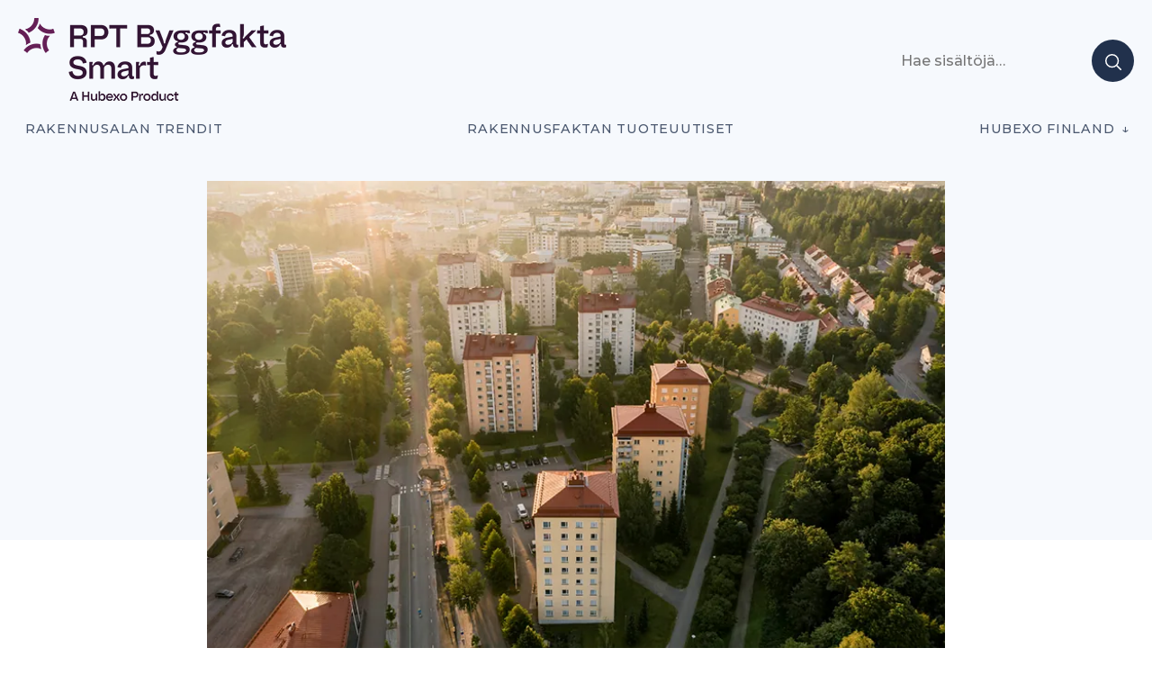

--- FILE ---
content_type: text/html; charset=UTF-8
request_url: https://projektiuutiset.fi/fisu-kunnista-esimerkkia-energiakriisin-torjuntaan/
body_size: 20627
content:
<!DOCTYPE html>
<html lang="en-US" itemscope itemtype="http://schema.org/Blog">

<head class="head">
<meta charset="UTF-8" />
<meta name='robots' content='index, follow, max-image-preview:large, max-snippet:-1, max-video-preview:-1' />
	<style>img:is([sizes="auto" i], [sizes^="auto," i]) { contain-intrinsic-size: 3000px 1500px }</style>
	<meta name="viewport" content="width=device-width, initial-scale=1" />
<meta name="generator" content="DK_Median 1.1.1" />

	<!-- This site is optimized with the Yoast SEO plugin v26.2 - https://yoast.com/wordpress/plugins/seo/ -->
	<title>Fisu-kunnista esimerkkiä energiakriisin torjuntaan &#8211; Rakennusalan trendit</title>
	<link rel="canonical" href="https://staging.projektiuutiset.fi/fisu-kunnista-esimerkkia-energiakriisin-torjuntaan/" />
	<meta property="og:locale" content="en_US" />
	<meta property="og:type" content="article" />
	<meta property="og:title" content="Fisu-kunnista esimerkkiä energiakriisin torjuntaan &#8211; Rakennusalan trendit" />
	<meta property="og:description" content="Resurssiviisaiden edelläkävijäkuntien Fisu-verkostoon kuuluu tällä hetkellä 11 kuntaa: Forssa, Hyvinkää, Ii, Joensuu, Jyväskylä, Kuopio, Lahti, Lappeenranta, Riihimäki, Turku ja Vaasa. Verkosto järjesti kyselyn, jonka tavoitteena oli kerätä verkoston kuntien keinoja ja ehdotuksia  energian saatavuus- ja hintaongelman ratkaisemiseksi." />
	<meta property="og:url" content="https://staging.projektiuutiset.fi/fisu-kunnista-esimerkkia-energiakriisin-torjuntaan/" />
	<meta property="og:site_name" content="Rakennusalan trendit" />
	<meta property="article:published_time" content="2022-05-04T09:06:00+00:00" />
	<meta property="article:modified_time" content="2022-05-04T09:06:03+00:00" />
	<meta property="og:image" content="https://staging.projektiuutiset.fi/wp-content/uploads/2022/05/kp_Tuomas_Uusheimo_2020_Lahti_136.jpg" />
	<meta property="og:image:width" content="800" />
	<meta property="og:image:height" content="533" />
	<meta property="og:image:type" content="image/jpeg" />
	<meta name="author" content="Erika Alava" />
	<meta name="twitter:card" content="summary_large_image" />
	<script type="application/ld+json" class="yoast-schema-graph">{"@context":"https://schema.org","@graph":[{"@type":"Article","@id":"https://staging.projektiuutiset.fi/fisu-kunnista-esimerkkia-energiakriisin-torjuntaan/#article","isPartOf":{"@id":"https://staging.projektiuutiset.fi/fisu-kunnista-esimerkkia-energiakriisin-torjuntaan/"},"author":{"name":"Erika Alava","@id":"https://projektiuutiset.fi/#/schema/person/0d19643d42641c646a2da84794180da2"},"headline":"Fisu-kunnista esimerkkiä energiakriisin torjuntaan","datePublished":"2022-05-04T09:06:00+00:00","dateModified":"2022-05-04T09:06:03+00:00","mainEntityOfPage":{"@id":"https://staging.projektiuutiset.fi/fisu-kunnista-esimerkkia-energiakriisin-torjuntaan/"},"wordCount":509,"publisher":{"@id":"https://projektiuutiset.fi/#organization"},"image":{"@id":"https://staging.projektiuutiset.fi/fisu-kunnista-esimerkkia-energiakriisin-torjuntaan/#primaryimage"},"thumbnailUrl":"https://projektiuutiset.fi/wp-content/uploads/2022/05/kp_Tuomas_Uusheimo_2020_Lahti_136.jpg","keywords":["energia","energiakriisi","Energiantuotanto","Finnish Sustainable Communities","Fisu-verkosto","hiilidioksidi","Ilkka Räsänen","kaasupolttoaine","Kaukolämpö","kivihiili","lämpöpumput","maakaasu","matalalämpöverkot","tuulivoimasähkö"],"articleSection":["Uutiset"],"inLanguage":"en-US"},{"@type":"WebPage","@id":"https://staging.projektiuutiset.fi/fisu-kunnista-esimerkkia-energiakriisin-torjuntaan/","url":"https://staging.projektiuutiset.fi/fisu-kunnista-esimerkkia-energiakriisin-torjuntaan/","name":"Fisu-kunnista esimerkkiä energiakriisin torjuntaan &#8211; Rakennusalan trendit","isPartOf":{"@id":"https://projektiuutiset.fi/#website"},"primaryImageOfPage":{"@id":"https://staging.projektiuutiset.fi/fisu-kunnista-esimerkkia-energiakriisin-torjuntaan/#primaryimage"},"image":{"@id":"https://staging.projektiuutiset.fi/fisu-kunnista-esimerkkia-energiakriisin-torjuntaan/#primaryimage"},"thumbnailUrl":"https://projektiuutiset.fi/wp-content/uploads/2022/05/kp_Tuomas_Uusheimo_2020_Lahti_136.jpg","datePublished":"2022-05-04T09:06:00+00:00","dateModified":"2022-05-04T09:06:03+00:00","breadcrumb":{"@id":"https://staging.projektiuutiset.fi/fisu-kunnista-esimerkkia-energiakriisin-torjuntaan/#breadcrumb"},"inLanguage":"en-US","potentialAction":[{"@type":"ReadAction","target":["https://staging.projektiuutiset.fi/fisu-kunnista-esimerkkia-energiakriisin-torjuntaan/"]}]},{"@type":"ImageObject","inLanguage":"en-US","@id":"https://staging.projektiuutiset.fi/fisu-kunnista-esimerkkia-energiakriisin-torjuntaan/#primaryimage","url":"https://projektiuutiset.fi/wp-content/uploads/2022/05/kp_Tuomas_Uusheimo_2020_Lahti_136.jpg","contentUrl":"https://projektiuutiset.fi/wp-content/uploads/2022/05/kp_Tuomas_Uusheimo_2020_Lahti_136.jpg","width":800,"height":533,"caption":"Lahdessa on luovuttu kivihiilen käytöstä kaukolämmön tuotannossa. Kaupunkiin on suunnitteilla Suomen suurin vihreän vedyn Power-to-Gas -tuotantolaitos, joka muuttaa hiilidioksidin ja tuulivoimasähkön kaasupolttoaineeksi. Kuva: greenlahti.fi/Tuomas Uusheimo"},{"@type":"BreadcrumbList","@id":"https://staging.projektiuutiset.fi/fisu-kunnista-esimerkkia-energiakriisin-torjuntaan/#breadcrumb","itemListElement":[{"@type":"ListItem","position":1,"name":"Home","item":"https://projektiuutiset.fi/"},{"@type":"ListItem","position":2,"name":"Fisu-kunnista esimerkkiä energiakriisin torjuntaan"}]},{"@type":"WebSite","@id":"https://projektiuutiset.fi/#website","url":"https://projektiuutiset.fi/","name":"Rakennusalan trendit","description":"Rakennusalan mediasivusto asiantuntijoille","publisher":{"@id":"https://projektiuutiset.fi/#organization"},"potentialAction":[{"@type":"SearchAction","target":{"@type":"EntryPoint","urlTemplate":"https://projektiuutiset.fi/?s={search_term_string}"},"query-input":{"@type":"PropertyValueSpecification","valueRequired":true,"valueName":"search_term_string"}}],"inLanguage":"en-US"},{"@type":"Organization","@id":"https://projektiuutiset.fi/#organization","name":"Projektiuutiset","url":"https://projektiuutiset.fi/","logo":{"@type":"ImageObject","inLanguage":"en-US","@id":"https://projektiuutiset.fi/#/schema/logo/image/","url":"https://projektiuutiset.fi/wp-content/uploads/2025/12/300_HX_Product-Brand_Master_RPT-ByggfaktaSmart_Tagline.png","contentUrl":"https://projektiuutiset.fi/wp-content/uploads/2025/12/300_HX_Product-Brand_Master_RPT-ByggfaktaSmart_Tagline.png","width":300,"height":95,"caption":"Projektiuutiset"},"image":{"@id":"https://projektiuutiset.fi/#/schema/logo/image/"},"sameAs":["https://www.instagram.com/rptbyggfakta/","https://www.linkedin.com/showcase/projektiuutiset/","https://www.youtube.com/channel/UCVjCQxG72gzK-w7ddfJoKIQ"]},{"@type":"Person","@id":"https://projektiuutiset.fi/#/schema/person/0d19643d42641c646a2da84794180da2","name":"Erika Alava","image":{"@type":"ImageObject","inLanguage":"en-US","@id":"https://projektiuutiset.fi/#/schema/person/image/","url":"https://secure.gravatar.com/avatar/ffd0b99350779a00a7e113568aa9d182000fa697404a05d29fa7ed7c6ea27919?s=96&d=mm&r=g","contentUrl":"https://secure.gravatar.com/avatar/ffd0b99350779a00a7e113568aa9d182000fa697404a05d29fa7ed7c6ea27919?s=96&d=mm&r=g","caption":"Erika Alava"}}]}</script>
	<!-- / Yoast SEO plugin. -->


<link rel='dns-prefetch' href='//js.hs-scripts.com' />
<link rel='dns-prefetch' href='//a.omappapi.com' />
<link rel='dns-prefetch' href='//fonts.googleapis.com' />
<link rel="alternate" type="application/rss+xml" title="Rakennusalan trendit  &raquo; Feed" href="https://projektiuutiset.fi/feed/" />
		<!-- This site uses the Google Analytics by MonsterInsights plugin v9.10.0 - Using Analytics tracking - https://www.monsterinsights.com/ -->
							<script src="//www.googletagmanager.com/gtag/js?id=G-CC6S42PB8H"  data-cfasync="false" data-wpfc-render="false" type="text/javascript" async></script>
			<script data-cfasync="false" data-wpfc-render="false" type="text/javascript">
				var mi_version = '9.10.0';
				var mi_track_user = true;
				var mi_no_track_reason = '';
								var MonsterInsightsDefaultLocations = {"page_location":"https:\/\/projektiuutiset.fi\/fisu-kunnista-esimerkkia-energiakriisin-torjuntaan\/"};
								if ( typeof MonsterInsightsPrivacyGuardFilter === 'function' ) {
					var MonsterInsightsLocations = (typeof MonsterInsightsExcludeQuery === 'object') ? MonsterInsightsPrivacyGuardFilter( MonsterInsightsExcludeQuery ) : MonsterInsightsPrivacyGuardFilter( MonsterInsightsDefaultLocations );
				} else {
					var MonsterInsightsLocations = (typeof MonsterInsightsExcludeQuery === 'object') ? MonsterInsightsExcludeQuery : MonsterInsightsDefaultLocations;
				}

								var disableStrs = [
										'ga-disable-G-CC6S42PB8H',
									];

				/* Function to detect opted out users */
				function __gtagTrackerIsOptedOut() {
					for (var index = 0; index < disableStrs.length; index++) {
						if (document.cookie.indexOf(disableStrs[index] + '=true') > -1) {
							return true;
						}
					}

					return false;
				}

				/* Disable tracking if the opt-out cookie exists. */
				if (__gtagTrackerIsOptedOut()) {
					for (var index = 0; index < disableStrs.length; index++) {
						window[disableStrs[index]] = true;
					}
				}

				/* Opt-out function */
				function __gtagTrackerOptout() {
					for (var index = 0; index < disableStrs.length; index++) {
						document.cookie = disableStrs[index] + '=true; expires=Thu, 31 Dec 2099 23:59:59 UTC; path=/';
						window[disableStrs[index]] = true;
					}
				}

				if ('undefined' === typeof gaOptout) {
					function gaOptout() {
						__gtagTrackerOptout();
					}
				}
								window.dataLayer = window.dataLayer || [];

				window.MonsterInsightsDualTracker = {
					helpers: {},
					trackers: {},
				};
				if (mi_track_user) {
					function __gtagDataLayer() {
						dataLayer.push(arguments);
					}

					function __gtagTracker(type, name, parameters) {
						if (!parameters) {
							parameters = {};
						}

						if (parameters.send_to) {
							__gtagDataLayer.apply(null, arguments);
							return;
						}

						if (type === 'event') {
														parameters.send_to = monsterinsights_frontend.v4_id;
							var hookName = name;
							if (typeof parameters['event_category'] !== 'undefined') {
								hookName = parameters['event_category'] + ':' + name;
							}

							if (typeof MonsterInsightsDualTracker.trackers[hookName] !== 'undefined') {
								MonsterInsightsDualTracker.trackers[hookName](parameters);
							} else {
								__gtagDataLayer('event', name, parameters);
							}
							
						} else {
							__gtagDataLayer.apply(null, arguments);
						}
					}

					__gtagTracker('js', new Date());
					__gtagTracker('set', {
						'developer_id.dZGIzZG': true,
											});
					if ( MonsterInsightsLocations.page_location ) {
						__gtagTracker('set', MonsterInsightsLocations);
					}
										__gtagTracker('config', 'G-CC6S42PB8H', {"forceSSL":"true","category":"uutiset","tags":"energia,energiakriisi,Energiantuotanto,Finnish Sustainable Communities,Fisu-verkosto,hiilidioksidi,Ilkka R\u00e4s\u00e4nen,kaasupolttoaine,Kaukol\u00e4mp\u00f6,kivihiili,l\u00e4mp\u00f6pumput,maakaasu,matalal\u00e4mp\u00f6verkot,tuulivoimas\u00e4hk\u00f6","author":"Erika Alava"} );
										window.gtag = __gtagTracker;										(function () {
						/* https://developers.google.com/analytics/devguides/collection/analyticsjs/ */
						/* ga and __gaTracker compatibility shim. */
						var noopfn = function () {
							return null;
						};
						var newtracker = function () {
							return new Tracker();
						};
						var Tracker = function () {
							return null;
						};
						var p = Tracker.prototype;
						p.get = noopfn;
						p.set = noopfn;
						p.send = function () {
							var args = Array.prototype.slice.call(arguments);
							args.unshift('send');
							__gaTracker.apply(null, args);
						};
						var __gaTracker = function () {
							var len = arguments.length;
							if (len === 0) {
								return;
							}
							var f = arguments[len - 1];
							if (typeof f !== 'object' || f === null || typeof f.hitCallback !== 'function') {
								if ('send' === arguments[0]) {
									var hitConverted, hitObject = false, action;
									if ('event' === arguments[1]) {
										if ('undefined' !== typeof arguments[3]) {
											hitObject = {
												'eventAction': arguments[3],
												'eventCategory': arguments[2],
												'eventLabel': arguments[4],
												'value': arguments[5] ? arguments[5] : 1,
											}
										}
									}
									if ('pageview' === arguments[1]) {
										if ('undefined' !== typeof arguments[2]) {
											hitObject = {
												'eventAction': 'page_view',
												'page_path': arguments[2],
											}
										}
									}
									if (typeof arguments[2] === 'object') {
										hitObject = arguments[2];
									}
									if (typeof arguments[5] === 'object') {
										Object.assign(hitObject, arguments[5]);
									}
									if ('undefined' !== typeof arguments[1].hitType) {
										hitObject = arguments[1];
										if ('pageview' === hitObject.hitType) {
											hitObject.eventAction = 'page_view';
										}
									}
									if (hitObject) {
										action = 'timing' === arguments[1].hitType ? 'timing_complete' : hitObject.eventAction;
										hitConverted = mapArgs(hitObject);
										__gtagTracker('event', action, hitConverted);
									}
								}
								return;
							}

							function mapArgs(args) {
								var arg, hit = {};
								var gaMap = {
									'eventCategory': 'event_category',
									'eventAction': 'event_action',
									'eventLabel': 'event_label',
									'eventValue': 'event_value',
									'nonInteraction': 'non_interaction',
									'timingCategory': 'event_category',
									'timingVar': 'name',
									'timingValue': 'value',
									'timingLabel': 'event_label',
									'page': 'page_path',
									'location': 'page_location',
									'title': 'page_title',
									'referrer' : 'page_referrer',
								};
								for (arg in args) {
																		if (!(!args.hasOwnProperty(arg) || !gaMap.hasOwnProperty(arg))) {
										hit[gaMap[arg]] = args[arg];
									} else {
										hit[arg] = args[arg];
									}
								}
								return hit;
							}

							try {
								f.hitCallback();
							} catch (ex) {
							}
						};
						__gaTracker.create = newtracker;
						__gaTracker.getByName = newtracker;
						__gaTracker.getAll = function () {
							return [];
						};
						__gaTracker.remove = noopfn;
						__gaTracker.loaded = true;
						window['__gaTracker'] = __gaTracker;
					})();
									} else {
										console.log("");
					(function () {
						function __gtagTracker() {
							return null;
						}

						window['__gtagTracker'] = __gtagTracker;
						window['gtag'] = __gtagTracker;
					})();
									}
			</script>
							<!-- / Google Analytics by MonsterInsights -->
		<!-- projektiuutiset.fi is managing ads with Advanced Ads 2.0.16 – https://wpadvancedads.com/ --><script id="proje-ready">
			window.advanced_ads_ready=function(e,a){a=a||"complete";var d=function(e){return"interactive"===a?"loading"!==e:"complete"===e};d(document.readyState)?e():document.addEventListener("readystatechange",(function(a){d(a.target.readyState)&&e()}),{once:"interactive"===a})},window.advanced_ads_ready_queue=window.advanced_ads_ready_queue||[];		</script>
		<link rel='stylesheet' id='wp-block-library-css' href='https://projektiuutiset.fi/wp-includes/css/dist/block-library/style.min.css?ver=6.8.3' type='text/css' media='all' />
<style id='classic-theme-styles-inline-css' type='text/css'>
/*! This file is auto-generated */
.wp-block-button__link{color:#fff;background-color:#32373c;border-radius:9999px;box-shadow:none;text-decoration:none;padding:calc(.667em + 2px) calc(1.333em + 2px);font-size:1.125em}.wp-block-file__button{background:#32373c;color:#fff;text-decoration:none}
</style>
<style id='feedzy-rss-feeds-loop-style-inline-css' type='text/css'>
.wp-block-feedzy-rss-feeds-loop{display:grid;gap:24px;grid-template-columns:repeat(1,1fr)}@media(min-width:782px){.wp-block-feedzy-rss-feeds-loop.feedzy-loop-columns-2,.wp-block-feedzy-rss-feeds-loop.feedzy-loop-columns-3,.wp-block-feedzy-rss-feeds-loop.feedzy-loop-columns-4,.wp-block-feedzy-rss-feeds-loop.feedzy-loop-columns-5{grid-template-columns:repeat(2,1fr)}}@media(min-width:960px){.wp-block-feedzy-rss-feeds-loop.feedzy-loop-columns-2{grid-template-columns:repeat(2,1fr)}.wp-block-feedzy-rss-feeds-loop.feedzy-loop-columns-3{grid-template-columns:repeat(3,1fr)}.wp-block-feedzy-rss-feeds-loop.feedzy-loop-columns-4{grid-template-columns:repeat(4,1fr)}.wp-block-feedzy-rss-feeds-loop.feedzy-loop-columns-5{grid-template-columns:repeat(5,1fr)}}.wp-block-feedzy-rss-feeds-loop .wp-block-image.is-style-rounded img{border-radius:9999px}.wp-block-feedzy-rss-feeds-loop .wp-block-image:has(:is(img:not([src]),img[src=""])){display:none}

</style>
<link rel='stylesheet' id='custom-block-style-css' href='https://projektiuutiset.fi/wp-content/themes/projektiuutiset/blocks.css?ver=1763321766' type='text/css' media='all' />
<style id='global-styles-inline-css' type='text/css'>
:root{--wp--preset--aspect-ratio--square: 1;--wp--preset--aspect-ratio--4-3: 4/3;--wp--preset--aspect-ratio--3-4: 3/4;--wp--preset--aspect-ratio--3-2: 3/2;--wp--preset--aspect-ratio--2-3: 2/3;--wp--preset--aspect-ratio--16-9: 16/9;--wp--preset--aspect-ratio--9-16: 9/16;--wp--preset--color--black: #000000;--wp--preset--color--cyan-bluish-gray: #abb8c3;--wp--preset--color--white: #ffffff;--wp--preset--color--pale-pink: #f78da7;--wp--preset--color--vivid-red: #cf2e2e;--wp--preset--color--luminous-vivid-orange: #ff6900;--wp--preset--color--luminous-vivid-amber: #fcb900;--wp--preset--color--light-green-cyan: #7bdcb5;--wp--preset--color--vivid-green-cyan: #00d084;--wp--preset--color--pale-cyan-blue: #8ed1fc;--wp--preset--color--vivid-cyan-blue: #0693e3;--wp--preset--color--vivid-purple: #9b51e0;--wp--preset--color--black-gray: #16161D;--wp--preset--color--meta-gray: #757575;--wp--preset--color--super-light-green-cyan: #E8F4F5;--wp--preset--color--nice-green-cyan: #58BE7D;--wp--preset--gradient--vivid-cyan-blue-to-vivid-purple: linear-gradient(135deg,rgba(6,147,227,1) 0%,rgb(155,81,224) 100%);--wp--preset--gradient--light-green-cyan-to-vivid-green-cyan: linear-gradient(135deg,rgb(122,220,180) 0%,rgb(0,208,130) 100%);--wp--preset--gradient--luminous-vivid-amber-to-luminous-vivid-orange: linear-gradient(135deg,rgba(252,185,0,1) 0%,rgba(255,105,0,1) 100%);--wp--preset--gradient--luminous-vivid-orange-to-vivid-red: linear-gradient(135deg,rgba(255,105,0,1) 0%,rgb(207,46,46) 100%);--wp--preset--gradient--very-light-gray-to-cyan-bluish-gray: linear-gradient(135deg,rgb(238,238,238) 0%,rgb(169,184,195) 100%);--wp--preset--gradient--cool-to-warm-spectrum: linear-gradient(135deg,rgb(74,234,220) 0%,rgb(151,120,209) 20%,rgb(207,42,186) 40%,rgb(238,44,130) 60%,rgb(251,105,98) 80%,rgb(254,248,76) 100%);--wp--preset--gradient--blush-light-purple: linear-gradient(135deg,rgb(255,206,236) 0%,rgb(152,150,240) 100%);--wp--preset--gradient--blush-bordeaux: linear-gradient(135deg,rgb(254,205,165) 0%,rgb(254,45,45) 50%,rgb(107,0,62) 100%);--wp--preset--gradient--luminous-dusk: linear-gradient(135deg,rgb(255,203,112) 0%,rgb(199,81,192) 50%,rgb(65,88,208) 100%);--wp--preset--gradient--pale-ocean: linear-gradient(135deg,rgb(255,245,203) 0%,rgb(182,227,212) 50%,rgb(51,167,181) 100%);--wp--preset--gradient--electric-grass: linear-gradient(135deg,rgb(202,248,128) 0%,rgb(113,206,126) 100%);--wp--preset--gradient--midnight: linear-gradient(135deg,rgb(2,3,129) 0%,rgb(40,116,252) 100%);--wp--preset--font-size--small: 13px;--wp--preset--font-size--medium: 20px;--wp--preset--font-size--large: 36px;--wp--preset--font-size--x-large: 42px;--wp--preset--spacing--20: 0.44rem;--wp--preset--spacing--30: 0.67rem;--wp--preset--spacing--40: 1rem;--wp--preset--spacing--50: 1.5rem;--wp--preset--spacing--60: 2.25rem;--wp--preset--spacing--70: 3.38rem;--wp--preset--spacing--80: 5.06rem;--wp--preset--shadow--natural: 6px 6px 9px rgba(0, 0, 0, 0.2);--wp--preset--shadow--deep: 12px 12px 50px rgba(0, 0, 0, 0.4);--wp--preset--shadow--sharp: 6px 6px 0px rgba(0, 0, 0, 0.2);--wp--preset--shadow--outlined: 6px 6px 0px -3px rgba(255, 255, 255, 1), 6px 6px rgba(0, 0, 0, 1);--wp--preset--shadow--crisp: 6px 6px 0px rgba(0, 0, 0, 1);}:where(.is-layout-flex){gap: 0.5em;}:where(.is-layout-grid){gap: 0.5em;}body .is-layout-flex{display: flex;}.is-layout-flex{flex-wrap: wrap;align-items: center;}.is-layout-flex > :is(*, div){margin: 0;}body .is-layout-grid{display: grid;}.is-layout-grid > :is(*, div){margin: 0;}:where(.wp-block-columns.is-layout-flex){gap: 2em;}:where(.wp-block-columns.is-layout-grid){gap: 2em;}:where(.wp-block-post-template.is-layout-flex){gap: 1.25em;}:where(.wp-block-post-template.is-layout-grid){gap: 1.25em;}.has-black-color{color: var(--wp--preset--color--black) !important;}.has-cyan-bluish-gray-color{color: var(--wp--preset--color--cyan-bluish-gray) !important;}.has-white-color{color: var(--wp--preset--color--white) !important;}.has-pale-pink-color{color: var(--wp--preset--color--pale-pink) !important;}.has-vivid-red-color{color: var(--wp--preset--color--vivid-red) !important;}.has-luminous-vivid-orange-color{color: var(--wp--preset--color--luminous-vivid-orange) !important;}.has-luminous-vivid-amber-color{color: var(--wp--preset--color--luminous-vivid-amber) !important;}.has-light-green-cyan-color{color: var(--wp--preset--color--light-green-cyan) !important;}.has-vivid-green-cyan-color{color: var(--wp--preset--color--vivid-green-cyan) !important;}.has-pale-cyan-blue-color{color: var(--wp--preset--color--pale-cyan-blue) !important;}.has-vivid-cyan-blue-color{color: var(--wp--preset--color--vivid-cyan-blue) !important;}.has-vivid-purple-color{color: var(--wp--preset--color--vivid-purple) !important;}.has-black-background-color{background-color: var(--wp--preset--color--black) !important;}.has-cyan-bluish-gray-background-color{background-color: var(--wp--preset--color--cyan-bluish-gray) !important;}.has-white-background-color{background-color: var(--wp--preset--color--white) !important;}.has-pale-pink-background-color{background-color: var(--wp--preset--color--pale-pink) !important;}.has-vivid-red-background-color{background-color: var(--wp--preset--color--vivid-red) !important;}.has-luminous-vivid-orange-background-color{background-color: var(--wp--preset--color--luminous-vivid-orange) !important;}.has-luminous-vivid-amber-background-color{background-color: var(--wp--preset--color--luminous-vivid-amber) !important;}.has-light-green-cyan-background-color{background-color: var(--wp--preset--color--light-green-cyan) !important;}.has-vivid-green-cyan-background-color{background-color: var(--wp--preset--color--vivid-green-cyan) !important;}.has-pale-cyan-blue-background-color{background-color: var(--wp--preset--color--pale-cyan-blue) !important;}.has-vivid-cyan-blue-background-color{background-color: var(--wp--preset--color--vivid-cyan-blue) !important;}.has-vivid-purple-background-color{background-color: var(--wp--preset--color--vivid-purple) !important;}.has-black-border-color{border-color: var(--wp--preset--color--black) !important;}.has-cyan-bluish-gray-border-color{border-color: var(--wp--preset--color--cyan-bluish-gray) !important;}.has-white-border-color{border-color: var(--wp--preset--color--white) !important;}.has-pale-pink-border-color{border-color: var(--wp--preset--color--pale-pink) !important;}.has-vivid-red-border-color{border-color: var(--wp--preset--color--vivid-red) !important;}.has-luminous-vivid-orange-border-color{border-color: var(--wp--preset--color--luminous-vivid-orange) !important;}.has-luminous-vivid-amber-border-color{border-color: var(--wp--preset--color--luminous-vivid-amber) !important;}.has-light-green-cyan-border-color{border-color: var(--wp--preset--color--light-green-cyan) !important;}.has-vivid-green-cyan-border-color{border-color: var(--wp--preset--color--vivid-green-cyan) !important;}.has-pale-cyan-blue-border-color{border-color: var(--wp--preset--color--pale-cyan-blue) !important;}.has-vivid-cyan-blue-border-color{border-color: var(--wp--preset--color--vivid-cyan-blue) !important;}.has-vivid-purple-border-color{border-color: var(--wp--preset--color--vivid-purple) !important;}.has-vivid-cyan-blue-to-vivid-purple-gradient-background{background: var(--wp--preset--gradient--vivid-cyan-blue-to-vivid-purple) !important;}.has-light-green-cyan-to-vivid-green-cyan-gradient-background{background: var(--wp--preset--gradient--light-green-cyan-to-vivid-green-cyan) !important;}.has-luminous-vivid-amber-to-luminous-vivid-orange-gradient-background{background: var(--wp--preset--gradient--luminous-vivid-amber-to-luminous-vivid-orange) !important;}.has-luminous-vivid-orange-to-vivid-red-gradient-background{background: var(--wp--preset--gradient--luminous-vivid-orange-to-vivid-red) !important;}.has-very-light-gray-to-cyan-bluish-gray-gradient-background{background: var(--wp--preset--gradient--very-light-gray-to-cyan-bluish-gray) !important;}.has-cool-to-warm-spectrum-gradient-background{background: var(--wp--preset--gradient--cool-to-warm-spectrum) !important;}.has-blush-light-purple-gradient-background{background: var(--wp--preset--gradient--blush-light-purple) !important;}.has-blush-bordeaux-gradient-background{background: var(--wp--preset--gradient--blush-bordeaux) !important;}.has-luminous-dusk-gradient-background{background: var(--wp--preset--gradient--luminous-dusk) !important;}.has-pale-ocean-gradient-background{background: var(--wp--preset--gradient--pale-ocean) !important;}.has-electric-grass-gradient-background{background: var(--wp--preset--gradient--electric-grass) !important;}.has-midnight-gradient-background{background: var(--wp--preset--gradient--midnight) !important;}.has-small-font-size{font-size: var(--wp--preset--font-size--small) !important;}.has-medium-font-size{font-size: var(--wp--preset--font-size--medium) !important;}.has-large-font-size{font-size: var(--wp--preset--font-size--large) !important;}.has-x-large-font-size{font-size: var(--wp--preset--font-size--x-large) !important;}
:where(.wp-block-post-template.is-layout-flex){gap: 1.25em;}:where(.wp-block-post-template.is-layout-grid){gap: 1.25em;}
:where(.wp-block-columns.is-layout-flex){gap: 2em;}:where(.wp-block-columns.is-layout-grid){gap: 2em;}
:root :where(.wp-block-pullquote){font-size: 1.5em;line-height: 1.6;}
</style>
<link rel='stylesheet' id='projektiuutiset-css' href='https://projektiuutiset.fi/wp-content/plugins/rpt-ai/style.css?ver=6.8.3' type='text/css' media='all' />
<link rel='stylesheet' id='dk_median-google-fonts-css' href='//fonts.googleapis.com/css?family=Montserrat:500|Montserrat:300|Montserrat:300,700&#038;subset&#038;display=swap' type='text/css' media='all' />
<link rel='stylesheet' id='hybrid-parent-css' href='https://projektiuutiset.fi/wp-content/themes/dk-median/style.css?ver=6.8.3' type='text/css' media='all' />
<link rel='stylesheet' id='editor-css' href='https://projektiuutiset.fi/wp-content/themes/dk-median/editor.css?ver=6.8.3' type='text/css' media='all' />
<style id='block-visibility-screen-size-styles-inline-css' type='text/css'>
/* Large screens (desktops, 992px and up) */
@media ( min-width: 992px ) {
	.block-visibility-hide-large-screen {
		display: none !important;
	}
}

/* Medium screens (tablets, between 768px and 992px) */
@media ( min-width: 768px ) and ( max-width: 991.98px ) {
	.block-visibility-hide-medium-screen {
		display: none !important;
	}
}

/* Small screens (mobile devices, less than 768px) */
@media ( max-width: 767.98px ) {
	.block-visibility-hide-small-screen {
		display: none !important;
	}
}
</style>
<link rel='stylesheet' id='pu-style-css' href='https://projektiuutiset.fi/wp-content/themes/projektiuutiset/style.css?ver=1763321768' type='text/css' media='all' />
<script type="text/javascript" async src="https://projektiuutiset.fi/wp-content/plugins/burst-statistics/helpers/timeme/timeme.min.js?ver=1763319867" id="burst-timeme-js"></script>
<script type="text/javascript" id="burst-js-extra">
/* <![CDATA[ */
var burst = {"tracking":{"isInitialHit":true,"lastUpdateTimestamp":0,"beacon_url":"https:\/\/projektiuutiset.fi\/wp-content\/plugins\/burst-statistics\/endpoint.php","ajaxUrl":"https:\/\/projektiuutiset.fi\/wp-admin\/admin-ajax.php"},"options":{"cookieless":0,"pageUrl":"https:\/\/projektiuutiset.fi\/fisu-kunnista-esimerkkia-energiakriisin-torjuntaan\/","beacon_enabled":1,"do_not_track":0,"enable_turbo_mode":0,"track_url_change":0,"cookie_retention_days":30,"debug":0},"goals":{"completed":[],"scriptUrl":"https:\/\/projektiuutiset.fi\/wp-content\/plugins\/burst-statistics\/\/assets\/js\/build\/burst-goals.js?v=1763319912","active":[]},"cache":{"uid":null,"fingerprint":null,"isUserAgent":null,"isDoNotTrack":null,"useCookies":null}};
/* ]]> */
</script>
<script type="text/javascript" async src="https://projektiuutiset.fi/wp-content/plugins/burst-statistics/assets/js/build/burst.min.js?ver=1763319912" id="burst-js"></script>
<script type="text/javascript" src="https://projektiuutiset.fi/wp-includes/js/jquery/jquery.min.js?ver=3.7.1" id="jquery-core-js"></script>
<script type="text/javascript" src="https://projektiuutiset.fi/wp-includes/js/jquery/jquery-migrate.min.js?ver=3.4.1" id="jquery-migrate-js"></script>
<script type="text/javascript" src="https://projektiuutiset.fi/wp-content/plugins/google-analytics-premium/assets/js/frontend-gtag.min.js?ver=9.10.0" id="monsterinsights-frontend-script-js" async="async" data-wp-strategy="async"></script>
<script data-cfasync="false" data-wpfc-render="false" type="text/javascript" id='monsterinsights-frontend-script-js-extra'>/* <![CDATA[ */
var monsterinsights_frontend = {"js_events_tracking":"true","download_extensions":"doc,pdf,ppt,zip,xls,docx,pptx,xlsx","inbound_paths":"[]","home_url":"https:\/\/projektiuutiset.fi","hash_tracking":"false","v4_id":"G-CC6S42PB8H"};/* ]]> */
</script>
<script type="text/javascript" id="advanced-ads-advanced-js-js-extra">
/* <![CDATA[ */
var advads_options = {"blog_id":"1","privacy":{"enabled":false,"state":"not_needed"}};
/* ]]> */
</script>
<script type="text/javascript" src="https://projektiuutiset.fi/wp-content/plugins/advanced-ads/public/assets/js/advanced.min.js?ver=2.0.16" id="advanced-ads-advanced-js-js"></script>
<link rel="https://api.w.org/" href="https://projektiuutiset.fi/wp-json/" /><link rel="alternate" title="JSON" type="application/json" href="https://projektiuutiset.fi/wp-json/wp/v2/posts/40711" /><link rel="EditURI" type="application/rsd+xml" title="RSD" href="https://projektiuutiset.fi/xmlrpc.php?rsd" />
<link rel='shortlink' href='https://projektiuutiset.fi/?p=40711' />
<link rel="alternate" title="oEmbed (JSON)" type="application/json+oembed" href="https://projektiuutiset.fi/wp-json/oembed/1.0/embed?url=https%3A%2F%2Fprojektiuutiset.fi%2Ffisu-kunnista-esimerkkia-energiakriisin-torjuntaan%2F" />
<link rel="alternate" title="oEmbed (XML)" type="text/xml+oembed" href="https://projektiuutiset.fi/wp-json/oembed/1.0/embed?url=https%3A%2F%2Fprojektiuutiset.fi%2Ffisu-kunnista-esimerkkia-energiakriisin-torjuntaan%2F&#038;format=xml" />
<style type="text/css">
.feedzy-rss-link-icon:after {
	content: url("https://projektiuutiset.fi/wp-content/plugins/feedzy-rss-feeds/img/external-link.png");
	margin-left: 3px;
}
</style>
					<!-- DO NOT COPY THIS SNIPPET! Start of Page Analytics Tracking for HubSpot WordPress plugin v11.3.37-->
			<script class="hsq-set-content-id" data-content-id="blog-post">
				var _hsq = _hsq || [];
				_hsq.push(["setContentType", "blog-post"]);
			</script>
			<!-- DO NOT COPY THIS SNIPPET! End of Page Analytics Tracking for HubSpot WordPress plugin -->
			<script>document.createElement( "picture" );if(!window.HTMLPictureElement && document.addEventListener) {window.addEventListener("DOMContentLoaded", function() {var s = document.createElement("script");s.src = "https://projektiuutiset.fi/wp-content/plugins/webp-express/js/picturefill.min.js";document.body.appendChild(s);});}</script><script>advads_items = { conditions: {}, display_callbacks: {}, display_effect_callbacks: {}, hide_callbacks: {}, backgrounds: {}, effect_durations: {}, close_functions: {}, showed: [] };</script><style type="text/css" id="proje-layer-custom-css"></style><!-- Google Tag Manager -->
<script>(function(w,d,s,l,i){w[l]=w[l]||[];w[l].push({'gtm.start':
new Date().getTime(),event:'gtm.js'});var f=d.getElementsByTagName(s)[0],
j=d.createElement(s),dl=l!='dataLayer'?'&l='+l:'';j.async=true;j.src=
'https://www.googletagmanager.com/gtm.js?id='+i+dl;f.parentNode.insertBefore(j,f);
})(window,document,'script','dataLayer','GTM-N7FXDHX');</script>
<!-- End Google Tag Manager -->

<style type="text/css"></style>
		<script type="text/javascript">
			var advadsCfpQueue = [];
			var advadsCfpAd = function( adID ) {
				if ( 'undefined' === typeof advadsProCfp ) {
					advadsCfpQueue.push( adID )
				} else {
					advadsProCfp.addElement( adID )
				}
			}
		</script>
					<style>
				.e-con.e-parent:nth-of-type(n+4):not(.e-lazyloaded):not(.e-no-lazyload),
				.e-con.e-parent:nth-of-type(n+4):not(.e-lazyloaded):not(.e-no-lazyload) * {
					background-image: none !important;
				}
				@media screen and (max-height: 1024px) {
					.e-con.e-parent:nth-of-type(n+3):not(.e-lazyloaded):not(.e-no-lazyload),
					.e-con.e-parent:nth-of-type(n+3):not(.e-lazyloaded):not(.e-no-lazyload) * {
						background-image: none !important;
					}
				}
				@media screen and (max-height: 640px) {
					.e-con.e-parent:nth-of-type(n+2):not(.e-lazyloaded):not(.e-no-lazyload),
					.e-con.e-parent:nth-of-type(n+2):not(.e-lazyloaded):not(.e-no-lazyload) * {
						background-image: none !important;
					}
				}
			</style>
			<style type="text/css" id="custom-background-css">body.custom-background { background: #ffffff; }</style>
<style>
.synved-social-resolution-single {
display: inline-block;
}
.synved-social-resolution-normal {
display: inline-block;
}
.synved-social-resolution-hidef {
display: none;
}

@media only screen and (min--moz-device-pixel-ratio: 2),
only screen and (-o-min-device-pixel-ratio: 2/1),
only screen and (-webkit-min-device-pixel-ratio: 2),
only screen and (min-device-pixel-ratio: 2),
only screen and (min-resolution: 2dppx),
only screen and (min-resolution: 192dpi) {
	.synved-social-resolution-normal {
	display: none;
	}
	.synved-social-resolution-hidef {
	display: inline-block;
	}
}
</style><link rel="icon" href="https://projektiuutiset.fi/wp-content/uploads/2020/05/cropped-PU_ikoni-01-002-32x32.png" sizes="32x32" />
<link rel="icon" href="https://projektiuutiset.fi/wp-content/uploads/2020/05/cropped-PU_ikoni-01-002-192x192.png" sizes="192x192" />
<link rel="apple-touch-icon" href="https://projektiuutiset.fi/wp-content/uploads/2020/05/cropped-PU_ikoni-01-002-180x180.png" />
<meta name="msapplication-TileImage" content="https://projektiuutiset.fi/wp-content/uploads/2020/05/cropped-PU_ikoni-01-002-270x270.png" />
		<style type="text/css" id="wp-custom-css">
			body .custom-logo {
    height: auto;
}		</style>
		</head>

<body class="wordpress ltr en en-us child-theme y2026 m01 d19 h22 monday logged-out custom-background wp-custom-logo singular singular-post singular-post-40711 post-template-default elementor-default elementor-kit-22267 aa-prefix-proje-" dir="ltr" data-burst_id="40711" data-burst_type="post">
	
	
	<div id="container">
                <a class="skip-link screen-reader-text" href="#main">
                        Siirry sisältöön                </a>
		<header id="header">
			<div class="wrapper">
				

							<a href="https://projektiuutiset.fi/" class="custom-logo-link" rel="home"><picture><source srcset="https://projektiuutiset.fi/wp-content/uploads/2025/12/300_HX_Product-Brand_Master_RPT-ByggfaktaSmart_Tagline.png.webp" type="image/webp"><img loading="lazy" width="300" height="95" src="https://projektiuutiset.fi/wp-content/uploads/2025/12/300_HX_Product-Brand_Master_RPT-ByggfaktaSmart_Tagline.png" class="custom-logo webpexpress-processed" alt="Rakennusalan trendit " decoding="async"></picture></a>
						
			<!-- Search __-->
			<div id="extras">
				<form role="search" method="get" class="search-form" action="https://projektiuutiset.fi/">
        <label>
                <span class="screen-reader-text">Hae sisältöjä</span>
                <input type="search" autocomplete="off" class="search-field" placeholder="Hae sisältöjä…" value="" name="s" />
        </label>
        <input type="submit" class="search-submit" value="Search" />
</form>
    				
				                                <button aria-controls="primary-menu" aria-expanded="false" id="menu-toggle" title="Valikko"><span></span><span></span><span></span></a> 
			</div>
			
			</div><!-- .wrapper -->
			
					</header><!-- #header -->
		
		
	<nav class="menu menu-primary" id="primary-menu">

		<div class="wrapper">
									
									<div class="wrap">
										<ul id="menu-primary-items" class="menu-items"><li class=' menu-item menu-item-type-post_type menu-item-object-page menu-item-home'><a href="https://projektiuutiset.fi/">Rakennusalan trendit</a></li>
<li class=' menu-item menu-item-type-custom menu-item-object-custom'><a href="https://www.rakennusfakta.fi/#news">Rakennusfaktan tuoteuutiset</a></li>
<li class=' menu-item menu-item-type-post_type menu-item-object-page menu-item-has-children'><a href="https://projektiuutiset.fi/yritys/">Hubexo Finland</a><button type="button" class="sub-menu-toggle" aria-expanded="false" aria-controls="sub-menu-1908" title="Näytä ala-valikko"><span></span><span></span></button><ul id="sub-menu-1908" class="sub-menu"><li class=' menu-item menu-item-type-taxonomy menu-item-object-category'><a href="https://projektiuutiset.fi/kategoria/nakoislehdet/">Projektiuutiset näköislehdet</a></li>
<li class=' menu-item menu-item-type-post_type menu-item-object-page'><a href="https://projektiuutiset.fi/kiinteistoposti/">Kiinteistöposti näköislehdet</a></li>
</ul>
</li>
</ul>
									</div>
								  </div>
	</nav><!-- #menu-primary -->
	
		
                
                 
                
		                

                
                    

                    
		<div id="main" class="main">
			<div class="wrapper">
                            
	
		
					<article class="entry author-erika-pu has-excerpt post-40711 post type-post status-publish format-standard has-post-thumbnail category-uutiset tag-energia tag-energiakriisi tag-energiantuotanto tag-finnish-sustainable-communities tag-fisu-verkosto tag-hiilidioksidi tag-ilkka-rasanen tag-kaasupolttoaine tag-kaukolampo tag-kivihiili tag-lampopumput tag-maakaasu tag-matalalampoverkot tag-tuulivoimasahko" id="post-40711" data-thumbnail="40712">

                            <div class="single-post-thumbnail thumbnail image">
                                            <style>
                            #attachment-40712,
                            figure:has(.wp-image-40712),
                            .wp-block-image:has(.wp-image-40712) {
                                display: none;
                            }
                        </style>
                        
                        <picture><source srcset="https://projektiuutiset.fi/wp-content/uploads/2022/05/kp_Tuomas_Uusheimo_2020_Lahti_136.jpg.webp 800w, https://projektiuutiset.fi/wp-content/uploads/2022/05/kp_Tuomas_Uusheimo_2020_Lahti_136-300x200.jpg.webp 300w, https://projektiuutiset.fi/wp-content/uploads/2022/05/kp_Tuomas_Uusheimo_2020_Lahti_136-768x512.jpg.webp 768w" sizes="(max-width: 800px) 100vw, 800px" type="image/webp"><img loading="lazy" width="800" height="533" src="https://projektiuutiset.fi/wp-content/uploads/2022/05/kp_Tuomas_Uusheimo_2020_Lahti_136.jpg" class="attachment-1536x1536 size-1536x1536 wp-post-image webpexpress-processed" alt="" decoding="async" srcset="https://projektiuutiset.fi/wp-content/uploads/2022/05/kp_Tuomas_Uusheimo_2020_Lahti_136.jpg 800w, https://projektiuutiset.fi/wp-content/uploads/2022/05/kp_Tuomas_Uusheimo_2020_Lahti_136-300x200.jpg 300w, https://projektiuutiset.fi/wp-content/uploads/2022/05/kp_Tuomas_Uusheimo_2020_Lahti_136-768x512.jpg 768w" sizes="(max-width: 800px) 100vw, 800px"></picture>                    
                </div>
                <div class="thumbnail-caption"><figcaption>Lahdessa on luovuttu kivihiilen käytöstä kaukolämmön tuotannossa. Kaupunkiin on suunnitteilla Suomen suurin vihreän vedyn Power-to-Gas -tuotantolaitos, joka muuttaa hiilidioksidin ja tuulivoimasähkön kaasupolttoaineeksi. Kuva: greenlahti.fi/Tuomas Uusheimo</figcaption></div>
            
            <div class="entry-wrapper">
		<div class="sticky-container">
    <div class="sticky-block">
            <div class="entry-category-block"><div>
                                            <h3><a href="https://projektiuutiset.fi/kategoria/uutiset/">Uutiset</a></h3>
                                            <p></p>
                                            <a href="https://projektiuutiset.fi/kategoria/uutiset/" class="button">Lue lisää</a>
                                       </div></div>                </div>
</div>                <div class="entry-content-wrapper">
                    <header class="entry-header">
                        <div>
                            <h1 class="entry-title">Fisu-kunnista esimerkkiä energiakriisin torjuntaan</h1>
    
                            
                                                        <div class="entry-meta">
                                    <div class="entry-byline">
                                                                                                                                    <time>4.5.2022</time>
                                            
                                            &nbsp;|&nbsp;Lukuaika 5 min                                                                                </div>
                                                            </div><!-- .entry-meta -->

                                                    </div>
                                            </header><!-- .entry-header -->


                    <div class="entry-content">
                            
<p><strong>Resurssiviisaiden edelläkävijäkuntien Fisu-verkostoon kuuluu tällä hetkellä 11 kuntaa: Forssa, Hyvinkää, Ii, Joensuu, Jyväskylä, Kuopio, Lahti, Lappeenranta, Riihimäki, Turku ja Vaasa. Verkosto järjesti kyselyn, jonka tavoitteena oli kerätä verkoston kuntien keinoja ja ehdotuksia <strong>energia</strong>energian saatavuus- ja hintaongelman ratkaisemiseksi.</strong></p><div class="proje-mobiili-sisalto" id="proje-1664597617"><div style="margin-top: 10px;margin-bottom: 10px;margin-left: auto;margin-right: auto;text-align: center;" id="proje-1929068673" data-proje-trackid="44134" data-proje-trackbid="1" class="proje-target"><a data-no-instant="1" href="https://smart.rpt.fi/info/rakennusurakat_suomessa/" rel="noopener" class="a2t-link" aria-label="SEO banner 1"><picture><source srcset="https://projektiuutiset.fi/wp-content/uploads/2022/12/SEO-banner-1.png.webp 720w, https://projektiuutiset.fi/wp-content/uploads/2022/12/SEO-banner-1-300x288.png.webp 300w" sizes="(max-width: 720px) 100vw, 720px" type="image/webp"><img loading="lazy" src="https://projektiuutiset.fi/wp-content/uploads/2022/12/SEO-banner-1.png" alt="" srcset="https://projektiuutiset.fi/wp-content/uploads/2022/12/SEO-banner-1.png 720w, https://projektiuutiset.fi/wp-content/uploads/2022/12/SEO-banner-1-300x288.png 300w" sizes="(max-width: 720px) 100vw, 720px" width="720" height="690" style="display: inline-block;" class="webpexpress-processed"></picture></a></div><div style="margin-top: 10px;margin-bottom: 10px;margin-left: auto;margin-right: auto;text-align: center;" id="proje-1153033437" data-proje-trackid="5147" data-proje-trackbid="1" class="proje-target"><a data-no-instant="1" href="https://www.rakennusfakta.fi/tilaa-uutiskirje/linkki.html?utm_source=PU&#038;utm_medium=banneri" rel="noopener" class="a2t-link" aria-label="1"><picture><source srcset="https://projektiuutiset.fi/wp-content/uploads/2016/10/1.png.webp" type="image/webp"><img loading="lazy" src="https://projektiuutiset.fi/wp-content/uploads/2016/10/1.png" alt="" width="400" height="350" style="display: inline-block;" class="webpexpress-processed"></picture></a></div><div style="margin-top: 10px;margin-bottom: 10px;margin-left: auto;margin-right: auto;text-align: center;" id="proje-1450100292" data-proje-trackid="45457" data-proje-trackbid="1" class="proje-target"><a data-no-instant="1" href="https://projektiuutiset.fi/rakennusalan-trendit/" rel="noopener" class="a2t-link" aria-label="PU_sivubanneri"><picture><source srcset="https://projektiuutiset.fi/wp-content/uploads/2023/02/PU_sivubanneri-2.jpg.webp 400w, https://projektiuutiset.fi/wp-content/uploads/2023/02/PU_sivubanneri-2-300x263.jpg.webp 300w" sizes="(max-width: 400px) 100vw, 400px" type="image/webp"><img loading="lazy" src="https://projektiuutiset.fi/wp-content/uploads/2023/02/PU_sivubanneri-2.jpg" alt="" srcset="https://projektiuutiset.fi/wp-content/uploads/2023/02/PU_sivubanneri-2.jpg 400w, https://projektiuutiset.fi/wp-content/uploads/2023/02/PU_sivubanneri-2-300x263.jpg 300w" sizes="(max-width: 400px) 100vw, 400px" width="400" height="350" style="display: inline-block;" class="webpexpress-processed"></picture></a></div></div>



<figure class="wp-block-image size-large"><picture><source srcset="https://projektiuutiset.fi/wp-content/uploads/2022/05/kp_Tuomas_Uusheimo_2020_Lahti_136.jpg.webp 800w, https://projektiuutiset.fi/wp-content/uploads/2022/05/kp_Tuomas_Uusheimo_2020_Lahti_136-300x200.jpg.webp 300w, https://projektiuutiset.fi/wp-content/uploads/2022/05/kp_Tuomas_Uusheimo_2020_Lahti_136-768x512.jpg.webp 768w" sizes="(max-width: 800px) 100vw, 800px" type="image/webp"><img fetchpriority="high" decoding="async" width="800" height="533" src="https://projektiuutiset.fi/wp-content/uploads/2022/05/kp_Tuomas_Uusheimo_2020_Lahti_136.jpg" alt="" class="wp-image-40712 webpexpress-processed" srcset="https://projektiuutiset.fi/wp-content/uploads/2022/05/kp_Tuomas_Uusheimo_2020_Lahti_136.jpg 800w, https://projektiuutiset.fi/wp-content/uploads/2022/05/kp_Tuomas_Uusheimo_2020_Lahti_136-300x200.jpg 300w, https://projektiuutiset.fi/wp-content/uploads/2022/05/kp_Tuomas_Uusheimo_2020_Lahti_136-768x512.jpg 768w" sizes="(max-width: 800px) 100vw, 800px"></picture><figcaption>Lahdessa on luovuttu kivihiilen käytöstä kaukolämmön tuotannossa. Kaupunkiin on suunnitteilla Suomen suurin vihreän vedyn Power-to-Gas -tuotantolaitos, joka muuttaa hiilidioksidin ja tuulivoimasähkön kaasupolttoaineeksi. Kuva: greenlahti.fi/Tuomas Uusheimo</figcaption></figure>



<p>Fisu-verkoston (Finnish Sustainable Communities) kunnat haluavat näyttää mallia, kuinka vallitsevan poikkeustilan ja Ukrainassa käytävän sodan aiheuttamat muutokset energiamarkkinoilla voidaan taklata kestävästi. Verkoston koordinaattoreina toimivat Motiva ja Suomen ympäristökeskus SYKE, jotka yhdessä muodostavat Fisu-kuntia tukevan palvelukeskuksen.  </p>



<p>– Toimenpiteillä on kaksi aikajännettä. Lyhyellä tähtäimellä eli seuraavilla lämmityskausilla tarvitaan nopeita toimia lisäämättä kuitenkaan puun ja turpeen käyttöä. Ensisijaisesti pitää vähentää energian kulutusta ja parantaa energiatehokkuutta. Kannattavaa on nyt panostaa myös hukkalämmön tehokkaampaan hyödyntämiseen ja lämmön varastointiratkaisujen toteuttamiseen sekä liikenteen nopeaan sähköistämiseen, Fisu-verkoston toimintaa ohjaavan neuvottelukunnan puheenjohtaja, Lappeenrannan ympäristöjohtaja <strong>Ilkka Räsänen </strong>sanoo.</p>



<p>Fisu-verkoston mukaan tarvitaan valtion tukitoimia, jotka on kohdistettava oikein tilanteessa, jossa Venäjältä tuotavasta maakaasusta, öljystä ja sähköstä halutaan eroon.&nbsp;</p>



<p>– Esimerkiksi hajautetun energiantuotannon edellytyksiä voisi helpottaa energiayhteisölainsäädäntöä muuttamalla.&nbsp;Keskipitkällä aikajänteellä on mietittävä, missä keinoissa on suurin potentiaali ja niitä pitäisi sitten edistää julkisen vallan toimesta.&nbsp;Meillä on tässä samalla tilaisuus siirtyä kerralla hiilineutraaliksi ja energiaomavaraiseksi maaksi, Räsänen toteaa.&nbsp;&nbsp;</p>



<p>Fisu-verkoston tekemään kyselyyn tulleiden vastausten perusteella parhaita keinoja energiakriisin torjumiseen ovat muun muassa uusiutuvan energian tuotannon lisääminen, lämmön suuren mittaluokan kausivarastointiratkaisuiden kehittäminen, teollisuusluokan lämpöpumput sekä kaksisuuntainen kaukolämpö, matalalämpöverkot, monimuotoisuutta ja hiilinieluja tukevien metsänkäsittelymenetelmien käyttöönotto, vetytalous, hiilidioksidin talteenotto sekä synteettisten polttoaineiden valmistus ja materiaalitehokkuutta lisäävät ratkaisut kuten rakennusmateriaalien ja -osien uudelleenkäyttö ja laajamittainen lämmön kulutusjousto.  </p>



<p>Lahdessa luovuttiin kivihiilen käytöstä kaukolämmön tuotannossa vuonna 2019.&nbsp;Lahdessa on kuitenkin noin 300 yritystä, jotka hyödyntävät maakaasua tuotannossaan, eikä biokaasu riitä korvaajaksi.&nbsp;Lahteen on suunnitteilla Suomen suurin vihreän vedyn tuotannon Power-to-Gas-laitos, joka muuttaa hiilidioksidin ja tuulivoimasähkön kaasupolttoaineeksi. &nbsp;</p>



<p>Hyvinkäällä fossiilisten lämmönlähteiden osuus on enää 10 % ja tavoitteena on pienentää osuus lähelle nollaa lisäämällä bio-, ympäristö- ja hukkalämpöjen käyttöä sekä varastoimalla hukkalämpöä lämmityskauden ulkopuolella suureen kausivarastoon.&nbsp;Lisäksi jatkossa hyvinkääläisten kiinteistöjen ja infraverkkojen energiatehokkuutta parannetaan koko kaupungin kattavan kustannustehokkaan mittausten etäluentaratkaisun tuottaman tiedon avulla.&nbsp; &nbsp;</p>



<p>Lappeenrannassa on käynnissä teollisen mittakaavan synteettisten polttoaineiden valmistuslaitoksen suunnittelu. Laitos hyödyntää teollisuuden hiilidioksidia yhdistäen sitä alueella tuotettavan vihreän vedyn kanssa. Laitos tuottaa raaka-ainetta esimerkiksi liikennepolttoaineiden valmistukseen.&nbsp;Lappeenrantaan ja Etelä-Karjalaan tarvitaan lisää uusiutuvan sähkön tuotantoa, suunnitelmissa on suuret aurinkosähkövoimalat.</p>
<div class="synved-social-container synved-social-container-share"><a class="synved-social-button synved-social-button-share synved-social-size-24 synved-social-resolution-normal synved-social-provider-facebook nolightbox" data-provider="facebook" target="_blank" rel="nofollow" title="Share on Facebook" href="https://www.facebook.com/sharer.php?u=https%3A%2F%2Fprojektiuutiset.fi%2Ffisu-kunnista-esimerkkia-energiakriisin-torjuntaan%2F&#038;t=Fisu-kunnista%20esimerkki%C3%A4%20energiakriisin%20torjuntaan&#038;s=100&#038;p&#091;url&#093;=https%3A%2F%2Fprojektiuutiset.fi%2Ffisu-kunnista-esimerkkia-energiakriisin-torjuntaan%2F&#038;p&#091;images&#093;&#091;0&#093;=https%3A%2F%2Fprojektiuutiset.fi%2Fwp-content%2Fuploads%2F2022%2F05%2Fkp_Tuomas_Uusheimo_2020_Lahti_136.jpg&#038;p&#091;title&#093;=Fisu-kunnista%20esimerkki%C3%A4%20energiakriisin%20torjuntaan" style="font-size: 0px;width:24px;height:24px;margin:0;margin-bottom:15px;margin-right:15px"><img decoding="async" alt="Facebook" title="Share on Facebook" class="synved-share-image synved-social-image synved-social-image-share" width="24" height="24" style="display: inline;width:24px;height:24px;margin: 0;padding: 0;border: none;box-shadow: none" src="https://projektiuutiset.fi/wp-content/plugins/social-media-feather/synved-social/image/social/regular/24x24/facebook.png" /></a><a class="synved-social-button synved-social-button-share synved-social-size-24 synved-social-resolution-normal synved-social-provider-twitter nolightbox" data-provider="twitter" target="_blank" rel="nofollow" title="Share on Twitter" href="https://twitter.com/intent/tweet?url=https%3A%2F%2Fprojektiuutiset.fi%2Ffisu-kunnista-esimerkkia-energiakriisin-torjuntaan%2F&#038;text=Hei%2C%20mielenkiintoinen%20artikkeli%20Projektiuutisissa" style="font-size: 0px;width:24px;height:24px;margin:0;margin-bottom:15px;margin-right:15px"><img decoding="async" alt="twitter" title="Share on Twitter" class="synved-share-image synved-social-image synved-social-image-share" width="24" height="24" style="display: inline;width:24px;height:24px;margin: 0;padding: 0;border: none;box-shadow: none" src="https://projektiuutiset.fi/wp-content/plugins/social-media-feather/synved-social/image/social/regular/24x24/twitter.png" /></a><a class="synved-social-button synved-social-button-share synved-social-size-24 synved-social-resolution-normal synved-social-provider-reddit nolightbox" data-provider="reddit" target="_blank" rel="nofollow" title="Share on Reddit" href="https://www.reddit.com/submit?url=https%3A%2F%2Fprojektiuutiset.fi%2Ffisu-kunnista-esimerkkia-energiakriisin-torjuntaan%2F&#038;title=Fisu-kunnista%20esimerkki%C3%A4%20energiakriisin%20torjuntaan" style="font-size: 0px;width:24px;height:24px;margin:0;margin-bottom:15px;margin-right:15px"><img loading="lazy" loading="lazy" decoding="async" alt="reddit" title="Share on Reddit" class="synved-share-image synved-social-image synved-social-image-share" width="24" height="24" style="display: inline;width:24px;height:24px;margin: 0;padding: 0;border: none;box-shadow: none" src="https://projektiuutiset.fi/wp-content/plugins/social-media-feather/synved-social/image/social/regular/24x24/reddit.png" /></a><a class="synved-social-button synved-social-button-share synved-social-size-24 synved-social-resolution-normal synved-social-provider-pinterest nolightbox" data-provider="pinterest" target="_blank" rel="nofollow" title="Pin it with Pinterest" href="https://pinterest.com/pin/create/button/?url=https%3A%2F%2Fprojektiuutiset.fi%2Ffisu-kunnista-esimerkkia-energiakriisin-torjuntaan%2F&#038;media=https%3A%2F%2Fprojektiuutiset.fi%2Fwp-content%2Fuploads%2F2022%2F05%2Fkp_Tuomas_Uusheimo_2020_Lahti_136.jpg&#038;description=Fisu-kunnista%20esimerkki%C3%A4%20energiakriisin%20torjuntaan" style="font-size: 0px;width:24px;height:24px;margin:0;margin-bottom:15px;margin-right:15px"><img loading="lazy" loading="lazy" decoding="async" alt="pinterest" title="Pin it with Pinterest" class="synved-share-image synved-social-image synved-social-image-share" width="24" height="24" style="display: inline;width:24px;height:24px;margin: 0;padding: 0;border: none;box-shadow: none" src="https://projektiuutiset.fi/wp-content/plugins/social-media-feather/synved-social/image/social/regular/24x24/pinterest.png" /></a><a class="synved-social-button synved-social-button-share synved-social-size-24 synved-social-resolution-normal synved-social-provider-linkedin nolightbox" data-provider="linkedin" target="_blank" rel="nofollow" title="Share on Linkedin" href="https://www.linkedin.com/shareArticle?mini=true&#038;url=https%3A%2F%2Fprojektiuutiset.fi%2Ffisu-kunnista-esimerkkia-energiakriisin-torjuntaan%2F&#038;title=Fisu-kunnista%20esimerkki%C3%A4%20energiakriisin%20torjuntaan" style="font-size: 0px;width:24px;height:24px;margin:0;margin-bottom:15px;margin-right:15px"><img loading="lazy" loading="lazy" decoding="async" alt="linkedin" title="Share on Linkedin" class="synved-share-image synved-social-image synved-social-image-share" width="24" height="24" style="display: inline;width:24px;height:24px;margin: 0;padding: 0;border: none;box-shadow: none" src="https://projektiuutiset.fi/wp-content/plugins/social-media-feather/synved-social/image/social/regular/24x24/linkedin.png" /></a><a class="synved-social-button synved-social-button-share synved-social-size-24 synved-social-resolution-normal synved-social-provider-mail nolightbox" data-provider="mail" rel="nofollow" title="Share by email" href="mailto:?subject=Fisu-kunnista%20esimerkki%C3%A4%20energiakriisin%20torjuntaan&#038;body=Hei%2C%20mielenkiintoinen%20artikkeli%20Projektiuutisissa:%20https%3A%2F%2Fprojektiuutiset.fi%2Ffisu-kunnista-esimerkkia-energiakriisin-torjuntaan%2F" style="font-size: 0px;width:24px;height:24px;margin:0;margin-bottom:15px"><img loading="lazy" loading="lazy" decoding="async" alt="mail" title="Share by email" class="synved-share-image synved-social-image synved-social-image-share" width="24" height="24" style="display: inline;width:24px;height:24px;margin: 0;padding: 0;border: none;box-shadow: none" src="https://projektiuutiset.fi/wp-content/plugins/social-media-feather/synved-social/image/social/regular/24x24/mail.png" /></a><a class="synved-social-button synved-social-button-share synved-social-size-24 synved-social-resolution-hidef synved-social-provider-facebook nolightbox" data-provider="facebook" target="_blank" rel="nofollow" title="Share on Facebook" href="https://www.facebook.com/sharer.php?u=https%3A%2F%2Fprojektiuutiset.fi%2Ffisu-kunnista-esimerkkia-energiakriisin-torjuntaan%2F&#038;t=Fisu-kunnista%20esimerkki%C3%A4%20energiakriisin%20torjuntaan&#038;s=100&#038;p&#091;url&#093;=https%3A%2F%2Fprojektiuutiset.fi%2Ffisu-kunnista-esimerkkia-energiakriisin-torjuntaan%2F&#038;p&#091;images&#093;&#091;0&#093;=https%3A%2F%2Fprojektiuutiset.fi%2Fwp-content%2Fuploads%2F2022%2F05%2Fkp_Tuomas_Uusheimo_2020_Lahti_136.jpg&#038;p&#091;title&#093;=Fisu-kunnista%20esimerkki%C3%A4%20energiakriisin%20torjuntaan" style="font-size: 0px;width:24px;height:24px;margin:0;margin-bottom:15px;margin-right:15px"><img loading="lazy" loading="lazy" decoding="async" alt="Facebook" title="Share on Facebook" class="synved-share-image synved-social-image synved-social-image-share" width="24" height="24" style="display: inline;width:24px;height:24px;margin: 0;padding: 0;border: none;box-shadow: none" src="https://projektiuutiset.fi/wp-content/plugins/social-media-feather/synved-social/image/social/regular/48x48/facebook.png" /></a><a class="synved-social-button synved-social-button-share synved-social-size-24 synved-social-resolution-hidef synved-social-provider-twitter nolightbox" data-provider="twitter" target="_blank" rel="nofollow" title="Share on Twitter" href="https://twitter.com/intent/tweet?url=https%3A%2F%2Fprojektiuutiset.fi%2Ffisu-kunnista-esimerkkia-energiakriisin-torjuntaan%2F&#038;text=Hei%2C%20mielenkiintoinen%20artikkeli%20Projektiuutisissa" style="font-size: 0px;width:24px;height:24px;margin:0;margin-bottom:15px;margin-right:15px"><img loading="lazy" loading="lazy" decoding="async" alt="twitter" title="Share on Twitter" class="synved-share-image synved-social-image synved-social-image-share" width="24" height="24" style="display: inline;width:24px;height:24px;margin: 0;padding: 0;border: none;box-shadow: none" src="https://projektiuutiset.fi/wp-content/plugins/social-media-feather/synved-social/image/social/regular/48x48/twitter.png" /></a><a class="synved-social-button synved-social-button-share synved-social-size-24 synved-social-resolution-hidef synved-social-provider-reddit nolightbox" data-provider="reddit" target="_blank" rel="nofollow" title="Share on Reddit" href="https://www.reddit.com/submit?url=https%3A%2F%2Fprojektiuutiset.fi%2Ffisu-kunnista-esimerkkia-energiakriisin-torjuntaan%2F&#038;title=Fisu-kunnista%20esimerkki%C3%A4%20energiakriisin%20torjuntaan" style="font-size: 0px;width:24px;height:24px;margin:0;margin-bottom:15px;margin-right:15px"><img loading="lazy" loading="lazy" decoding="async" alt="reddit" title="Share on Reddit" class="synved-share-image synved-social-image synved-social-image-share" width="24" height="24" style="display: inline;width:24px;height:24px;margin: 0;padding: 0;border: none;box-shadow: none" src="https://projektiuutiset.fi/wp-content/plugins/social-media-feather/synved-social/image/social/regular/48x48/reddit.png" /></a><a class="synved-social-button synved-social-button-share synved-social-size-24 synved-social-resolution-hidef synved-social-provider-pinterest nolightbox" data-provider="pinterest" target="_blank" rel="nofollow" title="Pin it with Pinterest" href="https://pinterest.com/pin/create/button/?url=https%3A%2F%2Fprojektiuutiset.fi%2Ffisu-kunnista-esimerkkia-energiakriisin-torjuntaan%2F&#038;media=https%3A%2F%2Fprojektiuutiset.fi%2Fwp-content%2Fuploads%2F2022%2F05%2Fkp_Tuomas_Uusheimo_2020_Lahti_136.jpg&#038;description=Fisu-kunnista%20esimerkki%C3%A4%20energiakriisin%20torjuntaan" style="font-size: 0px;width:24px;height:24px;margin:0;margin-bottom:15px;margin-right:15px"><img loading="lazy" loading="lazy" decoding="async" alt="pinterest" title="Pin it with Pinterest" class="synved-share-image synved-social-image synved-social-image-share" width="24" height="24" style="display: inline;width:24px;height:24px;margin: 0;padding: 0;border: none;box-shadow: none" src="https://projektiuutiset.fi/wp-content/plugins/social-media-feather/synved-social/image/social/regular/48x48/pinterest.png" /></a><a class="synved-social-button synved-social-button-share synved-social-size-24 synved-social-resolution-hidef synved-social-provider-linkedin nolightbox" data-provider="linkedin" target="_blank" rel="nofollow" title="Share on Linkedin" href="https://www.linkedin.com/shareArticle?mini=true&#038;url=https%3A%2F%2Fprojektiuutiset.fi%2Ffisu-kunnista-esimerkkia-energiakriisin-torjuntaan%2F&#038;title=Fisu-kunnista%20esimerkki%C3%A4%20energiakriisin%20torjuntaan" style="font-size: 0px;width:24px;height:24px;margin:0;margin-bottom:15px;margin-right:15px"><img loading="lazy" loading="lazy" decoding="async" alt="linkedin" title="Share on Linkedin" class="synved-share-image synved-social-image synved-social-image-share" width="24" height="24" style="display: inline;width:24px;height:24px;margin: 0;padding: 0;border: none;box-shadow: none" src="https://projektiuutiset.fi/wp-content/plugins/social-media-feather/synved-social/image/social/regular/48x48/linkedin.png" /></a><a class="synved-social-button synved-social-button-share synved-social-size-24 synved-social-resolution-hidef synved-social-provider-mail nolightbox" data-provider="mail" rel="nofollow" title="Share by email" href="mailto:?subject=Fisu-kunnista%20esimerkki%C3%A4%20energiakriisin%20torjuntaan&#038;body=Hei%2C%20mielenkiintoinen%20artikkeli%20Projektiuutisissa:%20https%3A%2F%2Fprojektiuutiset.fi%2Ffisu-kunnista-esimerkkia-energiakriisin-torjuntaan%2F" style="font-size: 0px;width:24px;height:24px;margin:0;margin-bottom:15px"><img loading="lazy" loading="lazy" decoding="async" alt="mail" title="Share by email" class="synved-share-image synved-social-image synved-social-image-share" width="24" height="24" style="display: inline;width:24px;height:24px;margin: 0;padding: 0;border: none;box-shadow: none" src="https://projektiuutiset.fi/wp-content/plugins/social-media-feather/synved-social/image/social/regular/48x48/mail.png" /></a></div>                                                </div><!-- .entry-content -->

                    <footer class="entry-footer">
                                                        <div class="entry-tags">
                                     <a href="https://projektiuutiset.fi/avainsana/energia/" rel="tag">energia</a> <a href="https://projektiuutiset.fi/avainsana/energiakriisi/" rel="tag">energiakriisi</a> <a href="https://projektiuutiset.fi/avainsana/energiantuotanto/" rel="tag">Energiantuotanto</a> <a href="https://projektiuutiset.fi/avainsana/finnish-sustainable-communities/" rel="tag">Finnish Sustainable Communities</a> <a href="https://projektiuutiset.fi/avainsana/fisu-verkosto/" rel="tag">Fisu-verkosto</a> <a href="https://projektiuutiset.fi/avainsana/hiilidioksidi/" rel="tag">hiilidioksidi</a> <a href="https://projektiuutiset.fi/avainsana/ilkka-rasanen/" rel="tag">Ilkka Räsänen</a> <a href="https://projektiuutiset.fi/avainsana/kaasupolttoaine/" rel="tag">kaasupolttoaine</a> <a href="https://projektiuutiset.fi/avainsana/kaukolampo/" rel="tag">Kaukolämpö</a> <a href="https://projektiuutiset.fi/avainsana/kivihiili/" rel="tag">kivihiili</a> <a href="https://projektiuutiset.fi/avainsana/lampopumput/" rel="tag">lämpöpumput</a> <a href="https://projektiuutiset.fi/avainsana/maakaasu/" rel="tag">maakaasu</a> <a href="https://projektiuutiset.fi/avainsana/matalalampoverkot/" rel="tag">matalalämpöverkot</a> <a href="https://projektiuutiset.fi/avainsana/tuulivoimasahko/" rel="tag">tuulivoimasähkö</a>                             </div>
                                                                            </footer><!-- .entry-footer -->

                                    </div>
                <div class="entry-spacer">
                    <aside class="sidebar sidebar-primary">
	<div>
			
					<section class="widget proje-widget"><div style="margin-top: 10px;margin-bottom: 10px;margin-left: auto;margin-right: auto;text-align: center;" id="proje-2779696530" data-proje-trackid="45457" data-proje-trackbid="1" class="proje-target"><a data-no-instant="1" href="https://projektiuutiset.fi/rakennusalan-trendit/" rel="noopener" class="a2t-link" aria-label="PU_sivubanneri"><picture><source srcset="https://projektiuutiset.fi/wp-content/uploads/2023/02/PU_sivubanneri-2.jpg.webp" type="image/webp"><img loading="lazy" src="https://projektiuutiset.fi/wp-content/uploads/2023/02/PU_sivubanneri-2.jpg" alt="" width="400" height="350" style="display: inline-block;" class="webpexpress-processed"></picture></a></div><div style="margin-top: 10px;margin-bottom: 10px;margin-left: auto;margin-right: auto;text-align: center;" id="proje-2610024108" data-proje-trackid="44134" data-proje-trackbid="1" class="proje-target"><a data-no-instant="1" href="https://smart.rpt.fi/info/rakennusurakat_suomessa/" rel="noopener" class="a2t-link" aria-label="SEO banner 1"><picture><source srcset="https://projektiuutiset.fi/wp-content/uploads/2022/12/SEO-banner-1.png.webp" type="image/webp"><img loading="lazy" src="https://projektiuutiset.fi/wp-content/uploads/2022/12/SEO-banner-1.png" alt="" width="720" height="690" style="display: inline-block;" class="webpexpress-processed"></picture></a></div><div style="margin-top: 10px;margin-bottom: 10px;margin-left: auto;margin-right: auto;text-align: center;" id="proje-4258847771" data-proje-trackid="5147" data-proje-trackbid="1" class="proje-target"><a data-no-instant="1" href="https://www.rakennusfakta.fi/tilaa-uutiskirje/linkki.html?utm_source=PU&#038;utm_medium=banneri" rel="noopener" class="a2t-link" aria-label="1"><picture><source srcset="https://projektiuutiset.fi/wp-content/uploads/2016/10/1.png.webp" type="image/webp"><img loading="lazy" src="https://projektiuutiset.fi/wp-content/uploads/2016/10/1.png" alt="" width="400" height="350" style="display: inline-block;" class="webpexpress-processed"></picture></a></div></section>			</div>
</aside><!-- .sidebar-primary -->
                    
                </div>
            </div>
	</article><!-- .entry -->
        
        <section id="block-5" class="category-widgets widget_block"><div style="margin-left: auto;margin-right: auto;text-align: center;" id="proje-4089341002" data-proje-trackid="46189" data-proje-trackbid="1" class="proje-target"><a data-no-instant="1" href="https://www.rpt.fi/analytics-pro" rel="noopener" class="a2t-link" aria-label="Analytics-PRO_banneri"><picture><source srcset="https://projektiuutiset.fi/wp-content/uploads/2023/03/Analytics-PRO_banneri-1.jpg.webp" type="image/webp"><img loading="lazy" decoding="async" src="https://projektiuutiset.fi/wp-content/uploads/2023/03/Analytics-PRO_banneri-1.jpg" alt="" width="900" height="400" style="display: inline-block;" class="webpexpress-processed"></picture></a></div></section>        
    

		
	
	
	<div class="more-posts">
		
	<h2 class="widget-title"><span>Lue lisää</span></h2>
	<main class="grid">
	<article class="excerpt">
            <a href="https://projektiuutiset.fi/arktes-suunnittelee-lempaalan-maanalaisen-uimahallin/" class="excerpt-image">
                                    <picture><source srcset="https://projektiuutiset.fi/wp-content/uploads/2022/05/pu_uimaan202.jpg.webp 800w, https://projektiuutiset.fi/wp-content/uploads/2022/05/pu_uimaan202-300x165.jpg.webp 300w, https://projektiuutiset.fi/wp-content/uploads/2022/05/pu_uimaan202-768x423.jpg.webp 768w" sizes="(max-width: 800px) 100vw, 800px" type="image/webp"><img loading="lazy" width="800" height="441" src="https://projektiuutiset.fi/wp-content/uploads/2022/05/pu_uimaan202.jpg" class="attachment-large size-large wp-post-image webpexpress-processed" alt="" decoding="async" srcset="https://projektiuutiset.fi/wp-content/uploads/2022/05/pu_uimaan202.jpg 800w, https://projektiuutiset.fi/wp-content/uploads/2022/05/pu_uimaan202-300x165.jpg 300w, https://projektiuutiset.fi/wp-content/uploads/2022/05/pu_uimaan202-768x423.jpg 768w" sizes="(max-width: 800px) 100vw, 800px"></picture>                            </a>
	
	<header class="entry-header">
		
                <div class="entry-meta">
                    <span class="entry-published">3.5.2022</span>
                </div>
		<h3 class="entry-title"><a href="https://projektiuutiset.fi/arktes-suunnittelee-lempaalan-maanalaisen-uimahallin/" rel="bookmark" itemprop="url">Arktes suunnittelee Lempäälän maanalaisen uimahallin</a></h3>		
                	
	</header><!-- .entry-header -->
</article>	<article class="excerpt">
            <a href="https://projektiuutiset.fi/talotekniikan-suunnittelutoimistot-airlon-ja-silvea-osaksi-a-insinooreja/" class="excerpt-image">
                                    <picture><source srcset="https://projektiuutiset.fi/wp-content/uploads/2022/05/pu_a-ins_cd11548e-be6c-46cc-b01e-ebda54cd5b92.jpg.webp 800w, https://projektiuutiset.fi/wp-content/uploads/2022/05/pu_a-ins_cd11548e-be6c-46cc-b01e-ebda54cd5b92-300x195.jpg.webp 300w, https://projektiuutiset.fi/wp-content/uploads/2022/05/pu_a-ins_cd11548e-be6c-46cc-b01e-ebda54cd5b92-768x499.jpg.webp 768w" sizes="(max-width: 800px) 100vw, 800px" type="image/webp"><img loading="lazy" width="800" height="520" src="https://projektiuutiset.fi/wp-content/uploads/2022/05/pu_a-ins_cd11548e-be6c-46cc-b01e-ebda54cd5b92.jpg" class="attachment-large size-large wp-post-image webpexpress-processed" alt="" decoding="async" srcset="https://projektiuutiset.fi/wp-content/uploads/2022/05/pu_a-ins_cd11548e-be6c-46cc-b01e-ebda54cd5b92.jpg 800w, https://projektiuutiset.fi/wp-content/uploads/2022/05/pu_a-ins_cd11548e-be6c-46cc-b01e-ebda54cd5b92-300x195.jpg 300w, https://projektiuutiset.fi/wp-content/uploads/2022/05/pu_a-ins_cd11548e-be6c-46cc-b01e-ebda54cd5b92-768x499.jpg 768w" sizes="(max-width: 800px) 100vw, 800px"></picture>                            </a>
	
	<header class="entry-header">
		
                <div class="entry-meta">
                    <span class="entry-published">3.5.2022</span>
                </div>
		<h3 class="entry-title"><a href="https://projektiuutiset.fi/talotekniikan-suunnittelutoimistot-airlon-ja-silvea-osaksi-a-insinooreja/" rel="bookmark" itemprop="url">Talotekniikan suunnittelutoimistot Airlon ja Silvea osaksi A-Insinöörejä</a></h3>		
                	
	</header><!-- .entry-header -->
</article>	<article class="excerpt">
            <a href="https://projektiuutiset.fi/swecolta-hulevesien-pintavalunta-analyysi-kaupungeille/" class="excerpt-image">
                                    <picture><source srcset="https://projektiuutiset.fi/wp-content/uploads/2022/05/pu_nr0lpvm5oehmltckfam2.jpg.webp 800w, https://projektiuutiset.fi/wp-content/uploads/2022/05/pu_nr0lpvm5oehmltckfam2-300x169.jpg.webp 300w, https://projektiuutiset.fi/wp-content/uploads/2022/05/pu_nr0lpvm5oehmltckfam2-768x432.jpg.webp 768w" sizes="(max-width: 800px) 100vw, 800px" type="image/webp"><img loading="lazy" width="800" height="450" src="https://projektiuutiset.fi/wp-content/uploads/2022/05/pu_nr0lpvm5oehmltckfam2.jpg" class="attachment-large size-large wp-post-image webpexpress-processed" alt="" decoding="async" srcset="https://projektiuutiset.fi/wp-content/uploads/2022/05/pu_nr0lpvm5oehmltckfam2.jpg 800w, https://projektiuutiset.fi/wp-content/uploads/2022/05/pu_nr0lpvm5oehmltckfam2-300x169.jpg 300w, https://projektiuutiset.fi/wp-content/uploads/2022/05/pu_nr0lpvm5oehmltckfam2-768x432.jpg 768w" sizes="(max-width: 800px) 100vw, 800px"></picture>                            </a>
	
	<header class="entry-header">
		
                <div class="entry-meta">
                    <span class="entry-published">2.5.2022</span>
                </div>
		<h3 class="entry-title"><a href="https://projektiuutiset.fi/swecolta-hulevesien-pintavalunta-analyysi-kaupungeille/" rel="bookmark" itemprop="url">Swecolta hulevesien pintavalunta-analyysi kaupungeille</a></h3>		
                	
	</header><!-- .entry-header -->
</article>		</main>
		</div>




			</div><!-- .wrapper -->
		</div><!-- #main -->

		<footer id="footer">

			<div class="wrapper">
				
                                                            <aside class="sidebar sidebar-footer-1">
                                    <section id="media_image-8" class="widget widget_media_image"><img loading="lazy" width="150" height="150" src="https://projektiuutiset.fi/wp-content/uploads/2025/12/RPT-Byggfakta-Smart_Tagline-WHT.svg" class="image wp-image-55021  attachment-thumbnail size-thumbnail" alt="" style="max-width: 100%; height: auto;" decoding="async" /></section><section id="text-22" class="widget widget_text">			<div class="textwidget"><p>Hubexo Finland Oy<br />
Ruukinkuja 3, 02330 Espoo<br />
<a href="mailto:asiakaspalvelu@rpt.fi">asiakaspalvelu@hubexo.com</a><br />
<a href="tel:+3589809911">09-809 911</a></p>
</div>
		</section>                                </aside>
                            

                            

                            

                                                            

			</div><!-- .wrapper -->
			
                                                    <div class="wrapper menu">
                                <nav class="menu menu-menu-footer">

                                    <ul id="menu-alavalikko" class="menu"><li id="menu-item-52229" class="menu-item menu-item-type-post_type menu-item-object-page menu-item-home menu-item-52229"><a href="https://projektiuutiset.fi/">Rakennusalan trendit</a></li>
<li id="menu-item-52228" class="menu-item menu-item-type-taxonomy menu-item-object-category current-post-ancestor current-menu-parent current-post-parent menu-item-52228"><a href="https://projektiuutiset.fi/kategoria/uutiset/">Uutiset</a></li>
<li id="menu-item-53041" class="menu-item menu-item-type-taxonomy menu-item-object-category menu-item-53041"><a href="https://projektiuutiset.fi/kategoria/rakennusala/">Rakennusala</a></li>
<li id="menu-item-52375" class="menu-item menu-item-type-post_type menu-item-object-page menu-item-52375"><a href="https://projektiuutiset.fi/yritys/">Hubexo Finland</a></li>
</ul>
                                </nav>
                                
                            </div>
                                                
			<ul class="social-icons">
				
	



<li class="linkedin"><a href="https://www.linkedin.com/showcase/projektiuutiset/" target="_blank"><img src="https://projektiuutiset.fi/wp-content/themes/dk-median/images/social/linkedin.svg" alt="Linkedin icon" /></a></li>	




<li class="youtube"><a href="https://www.youtube.com/channel/UCVjCQxG72gzK-w7ddfJoKIQ" target="_blank"><img src="https://projektiuutiset.fi/wp-content/themes/dk-median/images/social/youtube.svg" alt="YouTube icon" /></a></li>

<li class="instagram"><a href="https://www.instagram.com/rptbyggfakta/" target="_blank"><img src="https://projektiuutiset.fi/wp-content/themes/dk-median/images/social/instagram.svg" alt="Instagram icon" /></a></li>			</ul>
			<p class="credit">
                                <small>[wt_cli_manage_consent]</small><br/>
				Copyright &copy; 2026				 
					 · Projektiuutiset | Hubexo Finland Oy							</p><!-- .credit -->
		</footer><!-- #footer -->

	</div><!-- #container -->

	<script type="speculationrules">
{"prefetch":[{"source":"document","where":{"and":[{"href_matches":"\/*"},{"not":{"href_matches":["\/wp-*.php","\/wp-admin\/*","\/wp-content\/uploads\/*","\/wp-content\/*","\/wp-content\/plugins\/*","\/wp-content\/themes\/projektiuutiset\/*","\/wp-content\/themes\/dk-median\/*","\/*\\?(.+)"]}},{"not":{"selector_matches":"a[rel~=\"nofollow\"]"}},{"not":{"selector_matches":".no-prefetch, .no-prefetch a"}}]},"eagerness":"conservative"}]}
</script>
<script>( window.advanced_ads_ready || jQuery( document ).ready ).call( null, function() {advads_items.close_functions[ 'proje-125364155' ] = function() {advads.close( '#proje-125364155' ); if ( can_remove_background ( 'proje-125364155' ) ) { jQuery( ".advads-background" ).remove(); }; advads.set_cookie("timeout_placement_interstitiaali", 1, null); };jQuery( '#proje-125364155' ).on( 'click', '.proje-close-button', function() { var close_function = advads_items.close_functions[ 'proje-125364155' ];if ( typeof close_function === 'function' ) {close_function(); }});});</script>			<script>
				const lazyloadRunObserver = () => {
					const lazyloadBackgrounds = document.querySelectorAll( `.e-con.e-parent:not(.e-lazyloaded)` );
					const lazyloadBackgroundObserver = new IntersectionObserver( ( entries ) => {
						entries.forEach( ( entry ) => {
							if ( entry.isIntersecting ) {
								let lazyloadBackground = entry.target;
								if( lazyloadBackground ) {
									lazyloadBackground.classList.add( 'e-lazyloaded' );
								}
								lazyloadBackgroundObserver.unobserve( entry.target );
							}
						});
					}, { rootMargin: '200px 0px 200px 0px' } );
					lazyloadBackgrounds.forEach( ( lazyloadBackground ) => {
						lazyloadBackgroundObserver.observe( lazyloadBackground );
					} );
				};
				const events = [
					'DOMContentLoaded',
					'elementor/lazyload/observe',
				];
				events.forEach( ( event ) => {
					document.addEventListener( event, lazyloadRunObserver );
				} );
			</script>
			<!-- This site is converting visitors into subscribers and customers with OptinMonster - https://optinmonster.com :: Campaign Title: PU newsletter -->
<script>(function(d,u,ac){var s=d.createElement('script');s.type='text/javascript';s.src='https://a.omappapi.com/app/js/api.min.js';s.async=true;s.dataset.user=u;s.dataset.campaign=ac;d.getElementsByTagName('head')[0].appendChild(s);})(document,19235,'gweqytnhd2fumhu7bxeb');</script>
<!-- / OptinMonster --><script type="text/javascript">
		/* MonsterInsights Scroll Tracking */
		if ( typeof(jQuery) !== 'undefined' ) {
		jQuery( document ).ready(function(){
		function monsterinsights_scroll_tracking_load() {
		if ( ( typeof(__gaTracker) !== 'undefined' && __gaTracker && __gaTracker.hasOwnProperty( "loaded" ) && __gaTracker.loaded == true ) || ( typeof(__gtagTracker) !== 'undefined' && __gtagTracker ) ) {
		(function(factory) {
		factory(jQuery);
		}(function($) {

		/* Scroll Depth */
		"use strict";
		var defaults = {
		percentage: true
		};

		var $window = $(window),
		cache = [],
		scrollEventBound = false,
		lastPixelDepth = 0;

		/*
		* Plugin
		*/

		$.scrollDepth = function(options) {

		var startTime = +new Date();

		options = $.extend({}, defaults, options);

		/*
		* Functions
		*/

		function sendEvent(action, label, scrollDistance, timing) {
		if ( 'undefined' === typeof MonsterInsightsObject || 'undefined' === typeof MonsterInsightsObject.sendEvent ) {
		return;
		}
			var paramName = action.toLowerCase();
	var fieldsArray = {
	send_to: 'G-CC6S42PB8H',
	non_interaction: true
	};
	fieldsArray[paramName] = label;

	if (arguments.length > 3) {
	fieldsArray.scroll_timing = timing
	MonsterInsightsObject.sendEvent('event', 'scroll_depth', fieldsArray);
	} else {
	MonsterInsightsObject.sendEvent('event', 'scroll_depth', fieldsArray);
	}
			}

		function calculateMarks(docHeight) {
		return {
		'25%' : parseInt(docHeight * 0.25, 10),
		'50%' : parseInt(docHeight * 0.50, 10),
		'75%' : parseInt(docHeight * 0.75, 10),
		/* Cushion to trigger 100% event in iOS */
		'100%': docHeight - 5
		};
		}

		function checkMarks(marks, scrollDistance, timing) {
		/* Check each active mark */
		$.each(marks, function(key, val) {
		if ( $.inArray(key, cache) === -1 && scrollDistance >= val ) {
		sendEvent('Percentage', key, scrollDistance, timing);
		cache.push(key);
		}
		});
		}

		function rounded(scrollDistance) {
		/* Returns String */
		return (Math.floor(scrollDistance/250) * 250).toString();
		}

		function init() {
		bindScrollDepth();
		}

		/*
		* Public Methods
		*/

		/* Reset Scroll Depth with the originally initialized options */
		$.scrollDepth.reset = function() {
		cache = [];
		lastPixelDepth = 0;
		$window.off('scroll.scrollDepth');
		bindScrollDepth();
		};

		/* Add DOM elements to be tracked */
		$.scrollDepth.addElements = function(elems) {

		if (typeof elems == "undefined" || !$.isArray(elems)) {
		return;
		}

		$.merge(options.elements, elems);

		/* If scroll event has been unbound from window, rebind */
		if (!scrollEventBound) {
		bindScrollDepth();
		}

		};

		/* Remove DOM elements currently tracked */
		$.scrollDepth.removeElements = function(elems) {

		if (typeof elems == "undefined" || !$.isArray(elems)) {
		return;
		}

		$.each(elems, function(index, elem) {

		var inElementsArray = $.inArray(elem, options.elements);
		var inCacheArray = $.inArray(elem, cache);

		if (inElementsArray != -1) {
		options.elements.splice(inElementsArray, 1);
		}

		if (inCacheArray != -1) {
		cache.splice(inCacheArray, 1);
		}

		});

		};

		/*
		* Throttle function borrowed from:
		* Underscore.js 1.5.2
		* http://underscorejs.org
		* (c) 2009-2013 Jeremy Ashkenas, DocumentCloud and Investigative Reporters & Editors
		* Underscore may be freely distributed under the MIT license.
		*/

		function throttle(func, wait) {
		var context, args, result;
		var timeout = null;
		var previous = 0;
		var later = function() {
		previous = new Date;
		timeout = null;
		result = func.apply(context, args);
		};
		return function() {
		var now = new Date;
		if (!previous) previous = now;
		var remaining = wait - (now - previous);
		context = this;
		args = arguments;
		if (remaining <= 0) {
		clearTimeout(timeout);
		timeout = null;
		previous = now;
		result = func.apply(context, args);
		} else if (!timeout) {
		timeout = setTimeout(later, remaining);
		}
		return result;
		};
		}

		/*
		* Scroll Event
		*/

		function bindScrollDepth() {

		scrollEventBound = true;

		$window.on('scroll.scrollDepth', throttle(function() {
		/*
		* We calculate document and window height on each scroll event to
		* account for dynamic DOM changes.
		*/

		var docHeight = $(document).height(),
		winHeight = window.innerHeight ? window.innerHeight : $window.height(),
		scrollDistance = $window.scrollTop() + winHeight,

		/* Recalculate percentage marks */
		marks = calculateMarks(docHeight),

		/* Timing */
		timing = +new Date - startTime;

		checkMarks(marks, scrollDistance, timing);
		}, 500));

		}

		init();
		};

		/* UMD export */
		return $.scrollDepth;

		}));

		jQuery.scrollDepth();
		} else {
		setTimeout(monsterinsights_scroll_tracking_load, 200);
		}
		}
		monsterinsights_scroll_tracking_load();
		});
		}
		/* End MonsterInsights Scroll Tracking */
			/* MonsterInsights Conversion Event */
	jQuery(document).ready(function() {
		jQuery('a[data-mi-conversion-event]')
			.off('click.monsterinsightsConversion')
			.on('click.monsterinsightsConversion', function() {
				if ( typeof(__gtagTracker) !== 'undefined' && __gtagTracker ) {
					var $link = jQuery(this);
					var eventName = $link.attr('data-mi-event-name');
					if ( typeof eventName === 'undefined' || ! eventName ) {
						// Fallback to first word of the <a> tag, lowercase, strip html
						var text = $link.text().trim();
						text = text.replace(/(<([^>]+)>)/gi, '').toLowerCase();
						var firstWord = text.split(/\s+/)[0] || '';

						if ( firstWord ) {
							eventName = 'click-' + firstWord;
						} else {
							eventName = $link.parent().hasClass('wp-block-image') ? 'image-click' : 'button-click';
						}
					}
					__gtagTracker('event', 'mi-' + eventName);
				}
			});
	});
	/* End MonsterInsights Conversion Event */
	
</script>		<script type="text/javascript">
		var gweqytnhd2fumhu7bxeb_shortcode = true;		</script>
		<script type="text/javascript" id="thickbox-js-extra">
/* <![CDATA[ */
var thickboxL10n = {"next":"Next >","prev":"< Prev","image":"Image","of":"of","close":"Close","noiframes":"This feature requires inline frames. You have iframes disabled or your browser does not support them.","loadingAnimation":"https:\/\/projektiuutiset.fi\/wp-includes\/js\/thickbox\/loadingAnimation.gif"};
/* ]]> */
</script>
<script type="text/javascript" src="https://projektiuutiset.fi/wp-includes/js/thickbox/thickbox.js?ver=3.1-20121105" id="thickbox-js"></script>
<script type="text/javascript" src="https://projektiuutiset.fi/wp-content/themes/dk-median/js/theme-scripts.js" id="dk_median-theme-scripts-js"></script>
<script type="text/javascript" id="leadin-script-loader-js-js-extra">
/* <![CDATA[ */
var leadin_wordpress = {"userRole":"visitor","pageType":"post","leadinPluginVersion":"11.3.37"};
/* ]]> */
</script>
<script type="text/javascript" src="https://js.hs-scripts.com/4993418.js?integration=WordPress&amp;ver=11.3.37" id="leadin-script-loader-js-js"></script>
<script type="text/javascript" id="advanced-ads-layer-footer-js-js-extra">
/* <![CDATA[ */
var advanced_ads_layer_settings = {"layer_class":"proje-layer","placements":[54919]};
/* ]]> */
</script>
<script type="text/javascript" src="https://projektiuutiset.fi/wp-content/plugins/advanced-ads-layer/public/assets/js/layer.js?ver=2.0.2" id="advanced-ads-layer-footer-js-js"></script>
<script type="text/javascript" src="https://projektiuutiset.fi/wp-includes/js/underscore.min.js?ver=1.13.7" id="underscore-js"></script>
<script type="text/javascript" src="https://projektiuutiset.fi/wp-includes/js/backbone.min.js?ver=1.6.0" id="backbone-js"></script>
<script type="text/javascript" id="wp-api-request-js-extra">
/* <![CDATA[ */
var wpApiSettings = {"root":"https:\/\/projektiuutiset.fi\/wp-json\/","nonce":"a13e5aa3b6","versionString":"wp\/v2\/"};
/* ]]> */
</script>
<script type="text/javascript" src="https://projektiuutiset.fi/wp-includes/js/api-request.min.js?ver=6.8.3" id="wp-api-request-js"></script>
<script type="text/javascript" id="wp-api-js-extra">
/* <![CDATA[ */
var wpApiSettings = {"root":"https:\/\/projektiuutiset.fi\/wp-json\/","nonce":"a13e5aa3b6"};
/* ]]> */
</script>
<script type="text/javascript" src="https://projektiuutiset.fi/wp-includes/js/wp-api.min.js?ver=6.8.3" id="wp-api-js"></script>
<script type="text/javascript" src="https://projektiuutiset.fi/wp-content/themes/projektiuutiset/js/projektiuutiset.js?ver=1763321769" id="pu-script-js"></script>
<script type="text/javascript" src="https://projektiuutiset.fi/wp-content/plugins/advanced-ads/admin/assets/js/advertisement.js?ver=2.0.16" id="advanced-ads-find-adblocker-js"></script>
<script type="text/javascript" id="advanced-ads-pro-main-js-extra">
/* <![CDATA[ */
var advanced_ads_cookies = {"cookie_path":"\/","cookie_domain":""};
var advadsCfpInfo = {"cfpExpHours":"3","cfpClickLimit":"3","cfpBan":"7","cfpPath":"","cfpDomain":"","cfpEnabled":""};
/* ]]> */
</script>
<script type="text/javascript" src="https://projektiuutiset.fi/wp-content/plugins/advanced-ads-pro/assets/dist/advanced-ads-pro.js?ver=3.0.8" id="advanced-ads-pro-main-js"></script>
<script type="text/javascript" id="advanced-ads-sticky-footer-js-js-extra">
/* <![CDATA[ */
var advanced_ads_sticky_settings = {"check_position_fixed":"","sticky_class":"proje-sticky","placements":[]};
/* ]]> */
</script>
<script type="text/javascript" src="https://projektiuutiset.fi/wp-content/plugins/advanced-ads-sticky-ads/assets/dist/sticky.js?ver=2.0.3" id="advanced-ads-sticky-footer-js-js"></script>
<script>(function(d){var s=d.createElement("script");s.type="text/javascript";s.src="https://a.omappapi.com/app/js/api.min.js";s.async=true;s.id="omapi-script";d.getElementsByTagName("head")[0].appendChild(s);})(document);</script><script type="text/javascript" id="advadsTrackingScript-js-extra">
/* <![CDATA[ */
var advadsTracking = {"impressionActionName":"aatrack-records","clickActionName":"aatrack-click","targetClass":"proje-target","blogId":"1","frontendPrefix":"proje-"};
/* ]]> */
</script>
<script type="text/javascript" src="https://projektiuutiset.fi/wp-content/plugins/advanced-ads-tracking/assets/dist/tracking.js?ver=3.0.8" id="advadsTrackingScript-js"></script>
<script type="text/javascript" src="https://projektiuutiset.fi/wp-content/plugins/advanced-ads-tracking/assets/dist/delayed.js?ver=3.0.8" id="advadsTrackingDelayed-js"></script>
<script type="text/javascript" id="advanced-ads-pro/background-ads-js-after">
/* <![CDATA[ */
let abort_controller = new AbortController();
/* ]]> */
</script>
<script type="text/javascript" src="https://projektiuutiset.fi/wp-content/plugins/optinmonster/assets/dist/js/helper.min.js?ver=2.16.21" id="optinmonster-wp-helper-js"></script>
	<script>
	/(trident|msie)/i.test(navigator.userAgent)&&document.getElementById&&window.addEventListener&&window.addEventListener("hashchange",function(){var t,e=location.hash.substring(1);/^[A-z0-9_-]+$/.test(e)&&(t=document.getElementById(e))&&(/^(?:a|select|input|button|textarea)$/i.test(t.tagName)||(t.tabIndex=-1),t.focus())},!1);
	</script>
	<script>window.advads_admin_bar_items = [{"title":"RakennusFakta.fi","type":"ad","count":3},{"title":"Rakennusalan trendit -sivubanneri","type":"ad","count":3},{"title":"Smart - Truly","type":"ad","count":3},{"title":"Sivubanneri","type":"group","count":3},{"title":"Mobiili sis\u00e4lt\u00f6","type":"placement","count":2},{"title":"Analytics Pro - 03 2023","type":"ad","count":1},{"title":"Paraati artikkelin alla","type":"group","count":1},{"title":"Interstitiaali","type":"placement","count":1},{"title":"Interstitiaali","type":"group","count":0}];</script><script>
// This code notifies Google Tag Manager when a wpForm is submitted
document.addEventListener('DOMContentLoaded', function() {
  var elementsArray = document.querySelectorAll('[id^="wpforms-form-"]');
  elementsArray.forEach(function(elem) {
    elem.addEventListener('submit', function() {
      window.dataLayer = window.dataLayer || [];
      window.dataLayer.push({
        event: 'wpFormSubmit',
        wpFormElement: event.target
      });
    });
  });
});
</script>
<script>!function(){window.advanced_ads_ready_queue=window.advanced_ads_ready_queue||[],advanced_ads_ready_queue.push=window.advanced_ads_ready;for(var d=0,a=advanced_ads_ready_queue.length;d<a;d++)advanced_ads_ready(advanced_ads_ready_queue[d])}();</script>		<script type="text/javascript">var omapi_localized = {
			ajax: 'https://projektiuutiset.fi/wp-admin/admin-ajax.php?optin-monster-ajax-route=1',
			nonce: '3f9b5d8000',
			slugs:
			{"gweqytnhd2fumhu7bxeb":{"slug":"gweqytnhd2fumhu7bxeb","mailpoet":false}}		};</script>
				<script type="text/javascript">var omapi_data = {"object_id":40711,"object_key":"post","object_type":"post","term_ids":[3,1979,27118,8938,27120,27117,14706,27121,27122,1005,9280,4606,6342,27124,27123],"wp_json":"https:\/\/projektiuutiset.fi\/wp-json","wc_active":false,"edd_active":false,"nonce":"a13e5aa3b6"};</script>
		<script id="proje-tracking">var advads_tracking_ads = {"1":[5147,45457,44134,44134,5147,45457,45457,44134,5147,46189]};var advads_tracking_urls = {"1":"https:\/\/projektiuutiset.fi\/wp-content\/ajax-handler.php"};var advads_tracking_methods = {"1":"onrequest"};var advads_tracking_parallel = {"1":false};var advads_tracking_linkbases = {"1":"https:\/\/projektiuutiset.fi\/linkout\/"};</script></body>
</html>